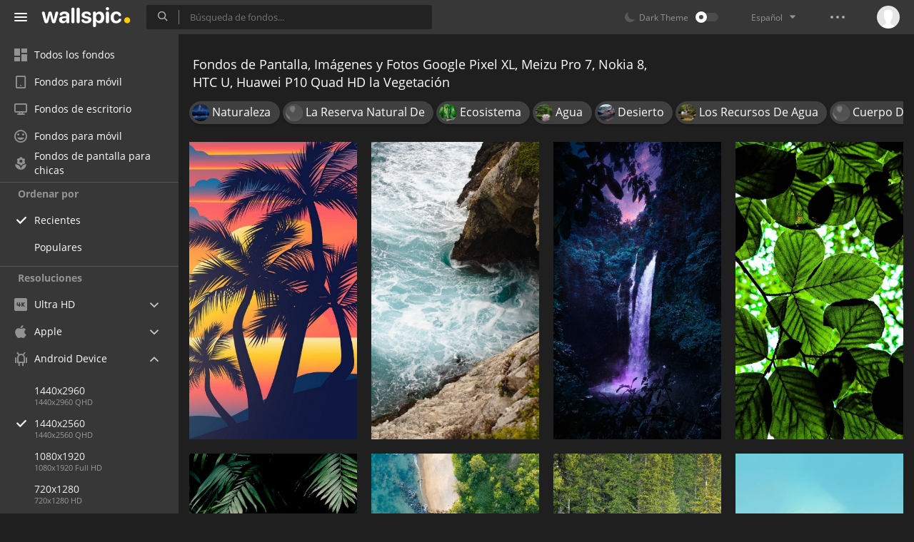

--- FILE ---
content_type: text/html; charset=UTF-8
request_url: https://wallspic.com/es/tag/la_vegetacion/1440x2560
body_size: 14807
content:
<!doctype html>
<html class=""
      data-theme="theme-dark"
      data-domain-theme="wallspic-dark"
      lang="es">
<head>
    <meta charset="utf-8">
    <meta name="viewport" content="width=device-width, initial-scale=1.0, maximum-scale=1.0, user-scalable=no">
    <title>Fondos de Pantalla Google Pixel XL, Meizu Pro 7, Nokia 8, HTC U, Huawei P10 Quad HD la Vegetaci&oacute;n, Im&aacute;genes HD la Vegetaci&oacute;n, Descargar Im&aacute;genes Gratis 1440x2560</title><meta name="description" content="Descargar fondos de pantalla e im&aacute;genes de la vegetaci&oacute;n. La mayor&iacute;a de los fondos de la vegetaci&oacute;n est&aacute;n en HD y puedes descargar fondos de pantalla de la vegetaci&oacute;n Google Pixel XL, Meizu Pro 7, Nokia 8, HTC U, Huawei P10 Quad HD. &iexcl;Disfruta de fondos de pantalla la vegetaci&oacute;n 1440x2560 de la mejor calidad gratis!"><meta name="twitter:image" content="https://wallspic.com/static/images/akspic-logo.png"><meta property="og:type" content="website"><meta property="og:url" content="https://wallspic.com/es/tag/la_vegetacion/1440x2560"><meta property="og:image" content="https://wallspic.com/static/images/akspic-logo.png"><meta property="og:title" content="Fondos de Pantalla Google Pixel XL, Meizu Pro 7, Nokia 8, HTC U, Huawei P10 Quad HD la Vegetaci&oacute;n, Im&aacute;genes HD la Vegetaci&oacute;n, Descargar Im&aacute;genes Gratis 1440x2560"><meta property="og:description" content="Descargar fondos de pantalla e im&aacute;genes de la vegetaci&oacute;n. La mayor&iacute;a de los fondos de la vegetaci&oacute;n est&aacute;n en HD y puedes descargar fondos de pantalla de la vegetaci&oacute;n Google Pixel XL, Meizu Pro 7, Nokia 8, HTC U, Huawei P10 Quad HD. &iexcl;Disfruta de fondos de pantalla la vegetaci&oacute;n 1440x2560 de la mejor calidad gratis!"><link rel='canonical' href='https://wallspic.com/es/tag/la_vegetacion/1440x2560'><link rel='alternate' hreflang='en' href='https://wallspic.com/tag/vegetation/1440x2560'><link rel='alternate' hreflang='ru' href='https://akspic.ru/tag/rastitelnost/1440x2560'><link rel='alternate' hreflang='es' href='https://wallspic.com/es/tag/la_vegetacion/1440x2560'><link rel='alternate' hreflang='de' href='https://wallspic.com/de/tag/vegetation/1440x2560'><link rel='alternate' hreflang='fr' href='https://wallspic.com/fr/tag/vegetation/1440x2560'><link rel='alternate' hreflang='zh-Hans' href='https://wallspic.com/cn/tag/zhi_bei/1440x2560'><script type="application/ld+json">{"@context":"http://schema.org","@type":"WebSite","url":"https://wallspic.com","potentialAction":{"@type":"SearchAction","target":"https://wallspic.com/es/search/{search}","query-input":"required name=search"}}</script><script type="application/ld+json">{"@context":"http://schema.org","@type":"Organization","name":"Akspic","url":["https://wallspic.com"],"logo":"https://wallspic.com/static/images/akspic-logo.png"}</script><script type="application/ld+json">[{"@context":"http://schema.org","@type":"ImageObject","description":"Luiz Mc, Esta Pipa, Reggae, Luz, Afterglow. Wallpaper in 1440x2560 Resolution","datePublished":"2025-04-22 05:41:01","contentUrl":"https://img3.wallspic.com/crops/0/6/1/7/7/177160/177160-luiz_mc-esta_pipa-reggae-luz-afterglow-1440x2560.jpg","fileFormat":"image/jpeg","thumbnail":{"@context":"http://schema.org","@type":"ImageObject","contentUrl":"https://img3.wallspic.com/previews/0/6/1/7/7/177160/177160-luiz_mc-esta_pipa-reggae-luz-afterglow-360x640.jpg","fileFormat":"image/jpeg"}},{"@context":"http://schema.org","@type":"ImageObject","description":"Manzana, Conferencia Mundial de Desarrolladores, el Macbook Air, Agua, Curso de Agua. Wallpaper in 1440x2560 Resolution","datePublished":"2025-04-22 04:53:02","contentUrl":"https://img3.wallspic.com/crops/3/5/5/8/7/178553/178553-manzana-conferencia_mundial_de_desarrolladores-el_macbook_air-agua-curso_de_agua-1440x2560.jpg","fileFormat":"image/jpeg","thumbnail":{"@context":"http://schema.org","@type":"ImageObject","contentUrl":"https://img3.wallspic.com/previews/3/5/5/8/7/178553/178553-manzana-conferencia_mundial_de_desarrolladores-el_macbook_air-agua-curso_de_agua-360x640.jpg","fileFormat":"image/jpeg"}},{"@context":"http://schema.org","@type":"ImageObject","description":"Cascada, Agua, Paisaje Natural, Sucursal, la Vegetación. Wallpaper in 1440x2560 Resolution","datePublished":"2024-08-06 20:39:01","contentUrl":"https://img2.wallspic.com/crops/8/2/9/7/7/177928/177928-cascada-agua-paisaje_natural-sucursal-la_vegetacion-1440x2560.jpg","fileFormat":"image/jpeg","thumbnail":{"@context":"http://schema.org","@type":"ImageObject","contentUrl":"https://img2.wallspic.com/previews/8/2/9/7/7/177928/177928-cascada-agua-paisaje_natural-sucursal-la_vegetacion-360x640.jpg","fileFormat":"image/jpeg"}},{"@context":"http://schema.org","@type":"ImageObject","description":"Entorno Natural, Planta Terrestre, la Vegetación, la Floración de la Planta, Tintes y Matices. Wallpaper in 1440x2560 Resolution","datePublished":"2024-07-29 03:35:03","contentUrl":"https://img1.wallspic.com/crops/1/1/6/8/7/178611/178611-entorno_natural-planta_terrestre-la_vegetacion-la_floracion_de_la_planta-tintes_y_matices-1440x2560.jpg","fileFormat":"image/jpeg","thumbnail":{"@context":"http://schema.org","@type":"ImageObject","contentUrl":"https://img1.wallspic.com/previews/1/1/6/8/7/178611/178611-entorno_natural-planta_terrestre-la_vegetacion-la_floracion_de_la_planta-tintes_y_matices-360x640.jpg","fileFormat":"image/jpeg"}},{"@context":"http://schema.org","@type":"ImageObject","description":"Amoled, Entorno Natural, Sucursal, Planta Terrestre, la Vegetación. Wallpaper in 1440x2560 Resolution","datePublished":"2024-04-01 03:12:01","contentUrl":"https://img2.wallspic.com/crops/6/5/5/7/7/177556/177556-amoled-entorno_natural-sucursal-planta_terrestre-la_vegetacion-1440x2560.jpg","fileFormat":"image/jpeg","thumbnail":{"@context":"http://schema.org","@type":"ImageObject","contentUrl":"https://img2.wallspic.com/previews/6/5/5/7/7/177556/177556-amoled-entorno_natural-sucursal-planta_terrestre-la_vegetacion-360x640.jpg","fileFormat":"image/jpeg"}},{"@context":"http://schema.org","@type":"ImageObject","description":"Informática de 64 Bits, Windows 10, Agua, Azure, Paisaje Natural. Wallpaper in 1440x2560 Resolution","datePublished":"2024-03-07 00:16:02","contentUrl":"https://img1.wallspic.com/crops/4/2/3/7/7/177324/177324-informatica_de_64_bits-windows_10-agua-azure-paisaje_natural-1440x2560.jpg","fileFormat":"image/jpeg","thumbnail":{"@context":"http://schema.org","@type":"ImageObject","contentUrl":"https://img1.wallspic.com/previews/4/2/3/7/7/177324/177324-informatica_de_64_bits-windows_10-agua-azure-paisaje_natural-360x640.jpg","fileFormat":"image/jpeg"}},{"@context":"http://schema.org","@type":"ImageObject","description":"Naturaleza, Desierto, Agua, Paisaje Natural, Alerce. Wallpaper in 1440x2560 Resolution","datePublished":"2024-03-04 03:31:02","contentUrl":"https://img2.wallspic.com/crops/2/8/2/7/7/177282/177282-naturaleza-desierto-agua-paisaje_natural-alerce-1440x2560.jpg","fileFormat":"image/jpeg","thumbnail":{"@context":"http://schema.org","@type":"ImageObject","contentUrl":"https://img2.wallspic.com/previews/2/8/2/7/7/177282/177282-naturaleza-desierto-agua-paisaje_natural-alerce-360x640.jpg","fileFormat":"image/jpeg"}},{"@context":"http://schema.org","@type":"ImageObject","description":"Naturaleza, Ecorregión, La Gente en la Naturaleza, Paisaje Natural, la Vegetación. Wallpaper in 1440x2560 Resolution","datePublished":"2023-11-17 20:44:04","contentUrl":"https://img2.wallspic.com/crops/2/0/3/6/7/176302/176302-naturaleza-ecorregion-la_gente_en_la_naturaleza-paisaje_natural-la_vegetacion-1440x2560.jpg","fileFormat":"image/jpeg","thumbnail":{"@context":"http://schema.org","@type":"ImageObject","contentUrl":"https://img2.wallspic.com/previews/2/0/3/6/7/176302/176302-naturaleza-ecorregion-la_gente_en_la_naturaleza-paisaje_natural-la_vegetacion-360x640.jpg","fileFormat":"image/jpeg"}},{"@context":"http://schema.org","@type":"ImageObject","description":"Agua, Entorno Natural, Líquido, la Vegetación, Paisaje Natural. Wallpaper in 1440x2560 Resolution","datePublished":"2023-11-16 16:11:02","contentUrl":"https://img3.wallspic.com/crops/6/5/2/6/7/176256/176256-agua-entorno_natural-liquido-la_vegetacion-paisaje_natural-1440x2560.jpg","fileFormat":"image/jpeg","thumbnail":{"@context":"http://schema.org","@type":"ImageObject","contentUrl":"https://img3.wallspic.com/previews/6/5/2/6/7/176256/176256-agua-entorno_natural-liquido-la_vegetacion-paisaje_natural-360x640.jpg","fileFormat":"image/jpeg"}},{"@context":"http://schema.org","@type":"ImageObject","description":"Ilustración de Paisaje de Manzana, Manzana, Ilustración, Paisaje Natural, Morado. Wallpaper in 1440x2560 Resolution","datePublished":"2023-10-30 17:31:02","contentUrl":"https://img1.wallspic.com/crops/1/6/0/6/7/176061/176061-ilustracion_de_paisaje_de_manzana-manzana-ilustracion-paisaje_natural-morado-1440x2560.jpg","fileFormat":"image/jpeg","thumbnail":{"@context":"http://schema.org","@type":"ImageObject","contentUrl":"https://img1.wallspic.com/previews/1/6/0/6/7/176061/176061-ilustracion_de_paisaje_de_manzana-manzana-ilustracion-paisaje_natural-morado-360x640.jpg","fileFormat":"image/jpeg"}},{"@context":"http://schema.org","@type":"ImageObject","description":"Sucursal, Planta Terrestre, la Luz Del Sol, la Vegetación, Paisaje Natural. Wallpaper in 1440x2560 Resolution","datePublished":"2023-10-23 00:56:03","contentUrl":"https://img1.wallspic.com/crops/6/2/9/5/7/175926/175926-sucursal-planta_terrestre-la_luz_del_sol-la_vegetacion-paisaje_natural-1440x2560.jpg","fileFormat":"image/jpeg","thumbnail":{"@context":"http://schema.org","@type":"ImageObject","contentUrl":"https://img1.wallspic.com/previews/6/2/9/5/7/175926/175926-sucursal-planta_terrestre-la_luz_del_sol-la_vegetacion-paisaje_natural-360x640.jpg","fileFormat":"image/jpeg"}},{"@context":"http://schema.org","@type":"ImageObject","description":"la Botánica, Morado, la Vegetación, Planta Terrestre, Planta Leñosa. Wallpaper in 1440x2560 Resolution","datePublished":"2023-10-19 06:46:01","contentUrl":"https://img1.wallspic.com/crops/6/3/4/9/6/169436/169436-la_botanica-morado-la_vegetacion-planta_terrestre-planta_lenosa-1440x2560.jpg","fileFormat":"image/jpeg","thumbnail":{"@context":"http://schema.org","@type":"ImageObject","contentUrl":"https://img1.wallspic.com/previews/6/3/4/9/6/169436/169436-la_botanica-morado-la_vegetacion-planta_terrestre-planta_lenosa-360x640.jpg","fileFormat":"image/jpeg"}},{"@context":"http://schema.org","@type":"ImageObject","description":"Naturaleza, Montaña, Paisaje Natural, la Vegetación, Bioma. Wallpaper in 1440x2560 Resolution","datePublished":"2023-10-15 19:54:02","contentUrl":"https://img2.wallspic.com/crops/8/2/8/5/7/175828/175828-naturaleza-montana-paisaje_natural-la_vegetacion-bioma-1440x2560.jpg","fileFormat":"image/jpeg","thumbnail":{"@context":"http://schema.org","@type":"ImageObject","contentUrl":"https://img2.wallspic.com/previews/8/2/8/5/7/175828/175828-naturaleza-montana-paisaje_natural-la_vegetacion-bioma-360x640.jpg","fileFormat":"image/jpeg"}},{"@context":"http://schema.org","@type":"ImageObject","description":"Entorno Natural, Paisaje Natural, Gesto, la Vegetación, Dedo. Wallpaper in 1440x2560 Resolution","datePublished":"2023-10-14 23:47:03","contentUrl":"https://img1.wallspic.com/crops/0/9/7/5/7/175790/175790-entorno_natural-paisaje_natural-gesto-la_vegetacion-dedo-1440x2560.jpg","fileFormat":"image/jpeg","thumbnail":{"@context":"http://schema.org","@type":"ImageObject","contentUrl":"https://img1.wallspic.com/previews/0/9/7/5/7/175790/175790-entorno_natural-paisaje_natural-gesto-la_vegetacion-dedo-360x640.jpg","fileFormat":"image/jpeg"}},{"@context":"http://schema.org","@type":"ImageObject","description":"Gráficos Vectoriales, Ilustración, Gráficos, Vector, Diseño. Wallpaper in 1440x2560 Resolution","datePublished":"2023-10-08 00:46:03","contentUrl":"https://img2.wallspic.com/crops/8/4/6/5/7/175648/175648-graficos_vectoriales-ilustracion-graficos-vector-diseno-1440x2560.jpg","fileFormat":"image/jpeg","thumbnail":{"@context":"http://schema.org","@type":"ImageObject","contentUrl":"https://img2.wallspic.com/previews/8/4/6/5/7/175648/175648-graficos_vectoriales-ilustracion-graficos-vector-diseno-360x640.jpg","fileFormat":"image/jpeg"}},{"@context":"http://schema.org","@type":"ImageObject","description":"Girasol, Común de Girasol, Tallo de la Planta, Daisy Familia, Pétalo. Wallpaper in 1440x2560 Resolution","datePublished":"2023-09-28 15:05:02","contentUrl":"https://img1.wallspic.com/crops/0/8/4/5/7/175480/175480-girasol-comun_de_girasol-tallo_de_la_planta-daisy_familia-petalo-1440x2560.jpg","fileFormat":"image/jpeg","thumbnail":{"@context":"http://schema.org","@type":"ImageObject","contentUrl":"https://img1.wallspic.com/previews/0/8/4/5/7/175480/175480-girasol-comun_de_girasol-tallo_de_la_planta-daisy_familia-petalo-360x640.jpg","fileFormat":"image/jpeg"}},{"@context":"http://schema.org","@type":"ImageObject","description":"Minimalista de la Selva, Soundcloud, Verde, la Botánica, Planta Terrestre. Wallpaper in 1440x2560 Resolution","datePublished":"2023-09-03 10:24:02","contentUrl":"https://img3.wallspic.com/crops/4/6/9/4/7/174964/174964-minimalista_de_la_selva-soundcloud-verde-la_botanica-planta_terrestre-1440x2560.jpg","fileFormat":"image/jpeg","thumbnail":{"@context":"http://schema.org","@type":"ImageObject","contentUrl":"https://img3.wallspic.com/previews/4/6/9/4/7/174964/174964-minimalista_de_la_selva-soundcloud-verde-la_botanica-planta_terrestre-360x640.jpg","fileFormat":"image/jpeg"}},{"@context":"http://schema.org","@type":"ImageObject","description":"Apple MacBook Pro, Manzana, Sistema Operativo, Planta Terrestre, la Vegetación. Wallpaper in 1440x2560 Resolution","datePublished":"2023-08-31 12:28:02","contentUrl":"https://img2.wallspic.com/crops/8/0/9/4/7/174908/174908-apple_macbook_pro-manzana-sistema_operativo-planta_terrestre-la_vegetacion-1440x2560.jpg","fileFormat":"image/jpeg","thumbnail":{"@context":"http://schema.org","@type":"ImageObject","contentUrl":"https://img2.wallspic.com/previews/8/0/9/4/7/174908/174908-apple_macbook_pro-manzana-sistema_operativo-planta_terrestre-la_vegetacion-360x640.jpg","fileFormat":"image/jpeg"}},{"@context":"http://schema.org","@type":"ImageObject","description":"Oro, Dinero, Suerte, Motivación, Naturaleza. Wallpaper in 1440x2560 Resolution","datePublished":"2023-08-22 12:05:02","contentUrl":"https://img1.wallspic.com/crops/3/4/8/3/7/173843/173843-oro-dinero-suerte-motivacin-naturaleza-1440x2560.jpg","fileFormat":"image/jpeg","thumbnail":{"@context":"http://schema.org","@type":"ImageObject","contentUrl":"https://img1.wallspic.com/previews/3/4/8/3/7/173843/173843-oro-dinero-suerte-motivacin-naturaleza-360x640.jpg","fileFormat":"image/jpeg"}},{"@context":"http://schema.org","@type":"ImageObject","description":"Resort, Indonesia, Diseño, Gráficos, Propiedad. Wallpaper in 1440x2560 Resolution","datePublished":"2023-08-21 15:08:01","contentUrl":"https://img3.wallspic.com/crops/0/3/7/4/7/174730/174730-resort-indonesia-diseno-graficos-propiedad-1440x2560.jpg","fileFormat":"image/jpeg","thumbnail":{"@context":"http://schema.org","@type":"ImageObject","contentUrl":"https://img3.wallspic.com/previews/0/3/7/4/7/174730/174730-resort-indonesia-diseno-graficos-propiedad-360x640.jpg","fileFormat":"image/jpeg"}},{"@context":"http://schema.org","@type":"ImageObject","description":"Pinos Junto al Agua, Agua, Las Coníferas, Remoción de Árboles, el Pino Blanco Del Este. Wallpaper in 1440x2560 Resolution","datePublished":"2023-07-08 01:01:01","contentUrl":"https://img1.wallspic.com/crops/0/7/1/4/7/174170/174170-pinos_junto_al_agua-agua-las_coniferas-remocion_de_arboles-el_pino_blanco_del_este-1440x2560.jpg","fileFormat":"image/jpeg","thumbnail":{"@context":"http://schema.org","@type":"ImageObject","contentUrl":"https://img1.wallspic.com/previews/0/7/1/4/7/174170/174170-pinos_junto_al_agua-agua-las_coniferas-remocion_de_arboles-el_pino_blanco_del_este-360x640.jpg","fileFormat":"image/jpeg"}},{"@context":"http://schema.org","@type":"ImageObject","description":"Parque Nandan Pahar Deoghar, Montaña, Paisaje Natural, Agua, Highland. Wallpaper in 1440x2560 Resolution","datePublished":"2023-07-04 14:01:01","contentUrl":"https://img3.wallspic.com/crops/2/0/1/4/7/174102/174102-parque_nandan_pahar_deoghar-montana-paisaje_natural-agua-highland-1440x2560.jpg","fileFormat":"image/jpeg","thumbnail":{"@context":"http://schema.org","@type":"ImageObject","contentUrl":"https://img3.wallspic.com/previews/2/0/1/4/7/174102/174102-parque_nandan_pahar_deoghar-montana-paisaje_natural-agua-highland-360x640.jpg","fileFormat":"image/jpeg"}},{"@context":"http://schema.org","@type":"ImageObject","description":"Borassus Flabellifer, Coco, Fecha de la Palma, Planta Terrestre, la Vegetación. Wallpaper in 1440x2560 Resolution","datePublished":"2023-06-12 15:45:01","contentUrl":"https://img2.wallspic.com/crops/8/4/7/3/7/173748/173748-borassus_flabellifer-coco-fecha_de_la_palma-planta_terrestre-la_vegetacion-1440x2560.jpg","fileFormat":"image/jpeg","thumbnail":{"@context":"http://schema.org","@type":"ImageObject","contentUrl":"https://img2.wallspic.com/previews/8/4/7/3/7/173748/173748-borassus_flabellifer-coco-fecha_de_la_palma-planta_terrestre-la_vegetacion-360x640.jpg","fileFormat":"image/jpeg"}},{"@context":"http://schema.org","@type":"ImageObject","description":"Mar, Agua, Los Recursos de Agua, Geología, Ambiente. Wallpaper in 1440x2560 Resolution","datePublished":"2023-06-09 11:24:01","contentUrl":"https://img3.wallspic.com/crops/4/9/6/3/7/173694/173694-mar-agua-los_recursos_de_agua-geologia-ambiente-1440x2560.jpg","fileFormat":"image/jpeg","thumbnail":{"@context":"http://schema.org","@type":"ImageObject","contentUrl":"https://img3.wallspic.com/previews/4/9/6/3/7/173694/173694-mar-agua-los_recursos_de_agua-geologia-ambiente-360x640.jpg","fileFormat":"image/jpeg"}},{"@context":"http://schema.org","@type":"ImageObject","description":"la Botánica, Sucursal, la Vegetación, Ramita, Planta Terrestre. Wallpaper in 1440x2560 Resolution","datePublished":"2023-05-16 08:16:01","contentUrl":"https://img3.wallspic.com/crops/5/8/3/3/7/173385/173385-la_botanica-sucursal-la_vegetacion-ramita-planta_terrestre-1440x2560.jpg","fileFormat":"image/jpeg","thumbnail":{"@context":"http://schema.org","@type":"ImageObject","contentUrl":"https://img3.wallspic.com/previews/5/8/3/3/7/173385/173385-la_botanica-sucursal-la_vegetacion-ramita-planta_terrestre-360x640.jpg","fileFormat":"image/jpeg"}},{"@context":"http://schema.org","@type":"ImageObject","description":"Naturaleza, Paisaje Natural, la Superficie de la Carretera, Asfalto, la Vegetación. Wallpaper in 1440x2560 Resolution","datePublished":"2023-05-05 11:32:02","contentUrl":"https://img2.wallspic.com/crops/8/7/9/7/6/167978/167978-naturaleza-paisaje_natural-la_superficie_de_la_carretera-asfalto-la_vegetacion-1440x2560.jpg","fileFormat":"image/jpeg","thumbnail":{"@context":"http://schema.org","@type":"ImageObject","contentUrl":"https://img2.wallspic.com/previews/8/7/9/7/6/167978/167978-naturaleza-paisaje_natural-la_superficie_de_la_carretera-asfalto-la_vegetacion-360x640.jpg","fileFormat":"image/jpeg"}},{"@context":"http://schema.org","@type":"ImageObject","description":"Vía Láctea, Galaxia, Estrella, la Astronomía, Objeto Celeste. Wallpaper in 1440x2560 Resolution","datePublished":"2023-05-05 11:12:01","contentUrl":"https://img1.wallspic.com/crops/9/8/9/0/7/170989/170989-via_lactea-galaxia-estrella-la_astronomia-objeto_celeste-1440x2560.jpg","fileFormat":"image/jpeg","thumbnail":{"@context":"http://schema.org","@type":"ImageObject","contentUrl":"https://img1.wallspic.com/previews/9/8/9/0/7/170989/170989-via_lactea-galaxia-estrella-la_astronomia-objeto_celeste-360x640.jpg","fileFormat":"image/jpeg"}},{"@context":"http://schema.org","@type":"ImageObject","description":"Verde, Verde Oscuro, Hojas de Color Verde Oscuro, la Vegetación, Planta Terrestre. Wallpaper in 1440x2560 Resolution","datePublished":"2023-04-16 11:33:01","contentUrl":"https://img1.wallspic.com/crops/7/6/9/2/7/172967/172967-verde-verde_oscuro-hojas_de_color_verde_oscuro-la_vegetacion-planta_terrestre-1440x2560.jpg","fileFormat":"image/jpeg","thumbnail":{"@context":"http://schema.org","@type":"ImageObject","contentUrl":"https://img1.wallspic.com/previews/7/6/9/2/7/172967/172967-verde-verde_oscuro-hojas_de_color_verde_oscuro-la_vegetacion-planta_terrestre-360x640.jpg","fileFormat":"image/jpeg"}},{"@context":"http://schema.org","@type":"ImageObject","description":"Verde, la Botánica, Pétalo, Planta Terrestre, la Vegetación. Wallpaper in 1440x2560 Resolution","datePublished":"2023-04-04 20:41:01","contentUrl":"https://img3.wallspic.com/crops/9/6/7/2/7/172769/172769-verde-la_botanica-petalo-planta_terrestre-la_vegetacion-1440x2560.jpg","fileFormat":"image/jpeg","thumbnail":{"@context":"http://schema.org","@type":"ImageObject","contentUrl":"https://img3.wallspic.com/previews/9/6/7/2/7/172769/172769-verde-la_botanica-petalo-planta_terrestre-la_vegetacion-360x640.jpg","fileFormat":"image/jpeg"}},{"@context":"http://schema.org","@type":"ImageObject","description":"Mirador de Las Mil Islas, Drenaje de Acantilado, Playa Kelingking Nusa Penida, Bali, Templo de Goa Giri Putri. Wallpaper in 1440x2560 Resolution","datePublished":"2023-04-02 15:50:01","contentUrl":"https://img1.wallspic.com/crops/2/2/7/2/7/172722/172722-mirador_de_las_mil_islas-drenaje_de_acantilado-playa_kelingking_nusa_penida-bali-templo_de_goa_giri_putri-1440x2560.jpg","fileFormat":"image/jpeg","thumbnail":{"@context":"http://schema.org","@type":"ImageObject","contentUrl":"https://img1.wallspic.com/previews/2/2/7/2/7/172722/172722-mirador_de_las_mil_islas-drenaje_de_acantilado-playa_kelingking_nusa_penida-bali-templo_de_goa_giri_putri-360x640.jpg","fileFormat":"image/jpeg"}}]</script>    <meta name="apple-itunes-app" content="app-id=1603047513">
    <meta name="msvalidate.01" content="E6441F18BA8695470BE84C40C0D6A0B5"/>
    <link rel="preload" as="font" type="font/woff2" href="/.build/front/fonts/regular/a9557e.woff2" crossorigin>
    <link rel="preload" as="font" type="font/woff2" href="/.build/front/fonts/600/97593b.woff2" crossorigin>
    <link rel="preload" as="font" type="font/woff2" href="/.build/front/fonts/700/17c283.woff2" crossorigin>
    <link rel="preload" as="font" type="font/ttf" href="/.build/front/fonts/icomoon/44efee.ttf" crossorigin>
    <link href="/.build/front/main/c848c2.css" rel="stylesheet">
    <link rel="apple-touch-icon" href="/static/images/favicon/apple-touch-icon.png" sizes="180x180">
    <link rel="icon" href="/static/images/favicon/favicon-32x32.png" sizes="32x32">
    <link rel="icon" href="/static/images/favicon/favicon-16x16.png" sizes="16x16">
    <link rel="icon" href="/static/images/favicon/favicon.ico">
    <link rel="manifest" href="/static/images/favicon/manifest.json">

    <script type="text/javascript">
        window.isMobileDevice = false;
        window.sideMenu = false;
        window.currentPageLocale = "es";
        window.locale = "es";
        window.page = {"locale":"es","indexed":true,"url":"https:\/\/wallspic.com\/es\/tag\/la_vegetacion\/1440x2560","home":"https:\/\/wallspic.com\/es","canonical":"https:\/\/wallspic.com\/es\/tag\/la_vegetacion\/1440x2560","image":"https:\/\/wallspic.com\/static\/images\/akspic-logo.png","previous":null,"next":null,"title":"Fondos de Pantalla Google Pixel XL, Meizu Pro 7, Nokia 8, HTC U, Huawei P10 Quad HD la Vegetaci\u00f3n, Im\u00e1genes HD la Vegetaci\u00f3n, Descargar Im\u00e1genes Gratis 1440x2560","description":"Descargar fondos de pantalla e im\u00e1genes de la vegetaci\u00f3n. La mayor\u00eda de los fondos de la vegetaci\u00f3n est\u00e1n en HD y puedes descargar fondos de pantalla de la vegetaci\u00f3n Google Pixel XL, Meizu Pro 7, Nokia 8, HTC U, Huawei P10 Quad HD. \u00a1Disfruta de fondos de pantalla la vegetaci\u00f3n 1440x2560 de la mejor calidad gratis!","galleryDescription":"","postscription":"700+ Free images of la vegetaci\u00f3n","h1":"Fondos de Pantalla, Im\u00e1genes y Fotos Google Pixel XL, Meizu Pro 7, Nokia 8, HTC U, Huawei P10 Quad HD la Vegetaci\u00f3n","h2":"Fondos de pantalla","alternatives":{"en":"https:\/\/wallspic.com\/tag\/vegetation\/1440x2560","ru":"https:\/\/akspic.ru\/tag\/rastitelnost\/1440x2560","es":"https:\/\/wallspic.com\/es\/tag\/la_vegetacion\/1440x2560","de":"https:\/\/wallspic.com\/de\/tag\/vegetation\/1440x2560","fr":"https:\/\/wallspic.com\/fr\/tag\/vegetation\/1440x2560","zh-Hans":"https:\/\/wallspic.com\/cn\/tag\/zhi_bei\/1440x2560"},"metaObjects":[{"@context":"http:\/\/schema.org","@type":"WebSite","url":"https:\/\/wallspic.com","potentialAction":{"@type":"SearchAction","target":"https:\/\/wallspic.com\/es\/search\/{search}","query-input":"required name=search"}},{"@context":"http:\/\/schema.org","@type":"Organization","name":"Akspic","url":["https:\/\/wallspic.com"],"logo":"https:\/\/wallspic.com\/static\/images\/akspic-logo.png"},[{"@context":"http:\/\/schema.org","@type":"ImageObject","description":"Luiz Mc, Esta Pipa, Reggae, Luz, Afterglow. Wallpaper in 1440x2560 Resolution","datePublished":"2025-04-22 05:41:01","contentUrl":"https:\/\/img3.wallspic.com\/crops\/0\/6\/1\/7\/7\/177160\/177160-luiz_mc-esta_pipa-reggae-luz-afterglow-1440x2560.jpg","fileFormat":"image\/jpeg","thumbnail":{"@context":"http:\/\/schema.org","@type":"ImageObject","contentUrl":"https:\/\/img3.wallspic.com\/previews\/0\/6\/1\/7\/7\/177160\/177160-luiz_mc-esta_pipa-reggae-luz-afterglow-360x640.jpg","fileFormat":"image\/jpeg"}},{"@context":"http:\/\/schema.org","@type":"ImageObject","description":"Manzana, Conferencia Mundial de Desarrolladores, el Macbook Air, Agua, Curso de Agua. Wallpaper in 1440x2560 Resolution","datePublished":"2025-04-22 04:53:02","contentUrl":"https:\/\/img3.wallspic.com\/crops\/3\/5\/5\/8\/7\/178553\/178553-manzana-conferencia_mundial_de_desarrolladores-el_macbook_air-agua-curso_de_agua-1440x2560.jpg","fileFormat":"image\/jpeg","thumbnail":{"@context":"http:\/\/schema.org","@type":"ImageObject","contentUrl":"https:\/\/img3.wallspic.com\/previews\/3\/5\/5\/8\/7\/178553\/178553-manzana-conferencia_mundial_de_desarrolladores-el_macbook_air-agua-curso_de_agua-360x640.jpg","fileFormat":"image\/jpeg"}},{"@context":"http:\/\/schema.org","@type":"ImageObject","description":"Cascada, Agua, Paisaje Natural, Sucursal, la Vegetaci\u00f3n. Wallpaper in 1440x2560 Resolution","datePublished":"2024-08-06 20:39:01","contentUrl":"https:\/\/img2.wallspic.com\/crops\/8\/2\/9\/7\/7\/177928\/177928-cascada-agua-paisaje_natural-sucursal-la_vegetacion-1440x2560.jpg","fileFormat":"image\/jpeg","thumbnail":{"@context":"http:\/\/schema.org","@type":"ImageObject","contentUrl":"https:\/\/img2.wallspic.com\/previews\/8\/2\/9\/7\/7\/177928\/177928-cascada-agua-paisaje_natural-sucursal-la_vegetacion-360x640.jpg","fileFormat":"image\/jpeg"}},{"@context":"http:\/\/schema.org","@type":"ImageObject","description":"Entorno Natural, Planta Terrestre, la Vegetaci\u00f3n, la Floraci\u00f3n de la Planta, Tintes y Matices. Wallpaper in 1440x2560 Resolution","datePublished":"2024-07-29 03:35:03","contentUrl":"https:\/\/img1.wallspic.com\/crops\/1\/1\/6\/8\/7\/178611\/178611-entorno_natural-planta_terrestre-la_vegetacion-la_floracion_de_la_planta-tintes_y_matices-1440x2560.jpg","fileFormat":"image\/jpeg","thumbnail":{"@context":"http:\/\/schema.org","@type":"ImageObject","contentUrl":"https:\/\/img1.wallspic.com\/previews\/1\/1\/6\/8\/7\/178611\/178611-entorno_natural-planta_terrestre-la_vegetacion-la_floracion_de_la_planta-tintes_y_matices-360x640.jpg","fileFormat":"image\/jpeg"}},{"@context":"http:\/\/schema.org","@type":"ImageObject","description":"Amoled, Entorno Natural, Sucursal, Planta Terrestre, la Vegetaci\u00f3n. Wallpaper in 1440x2560 Resolution","datePublished":"2024-04-01 03:12:01","contentUrl":"https:\/\/img2.wallspic.com\/crops\/6\/5\/5\/7\/7\/177556\/177556-amoled-entorno_natural-sucursal-planta_terrestre-la_vegetacion-1440x2560.jpg","fileFormat":"image\/jpeg","thumbnail":{"@context":"http:\/\/schema.org","@type":"ImageObject","contentUrl":"https:\/\/img2.wallspic.com\/previews\/6\/5\/5\/7\/7\/177556\/177556-amoled-entorno_natural-sucursal-planta_terrestre-la_vegetacion-360x640.jpg","fileFormat":"image\/jpeg"}},{"@context":"http:\/\/schema.org","@type":"ImageObject","description":"Inform\u00e1tica de 64 Bits, Windows 10, Agua, Azure, Paisaje Natural. Wallpaper in 1440x2560 Resolution","datePublished":"2024-03-07 00:16:02","contentUrl":"https:\/\/img1.wallspic.com\/crops\/4\/2\/3\/7\/7\/177324\/177324-informatica_de_64_bits-windows_10-agua-azure-paisaje_natural-1440x2560.jpg","fileFormat":"image\/jpeg","thumbnail":{"@context":"http:\/\/schema.org","@type":"ImageObject","contentUrl":"https:\/\/img1.wallspic.com\/previews\/4\/2\/3\/7\/7\/177324\/177324-informatica_de_64_bits-windows_10-agua-azure-paisaje_natural-360x640.jpg","fileFormat":"image\/jpeg"}},{"@context":"http:\/\/schema.org","@type":"ImageObject","description":"Naturaleza, Desierto, Agua, Paisaje Natural, Alerce. Wallpaper in 1440x2560 Resolution","datePublished":"2024-03-04 03:31:02","contentUrl":"https:\/\/img2.wallspic.com\/crops\/2\/8\/2\/7\/7\/177282\/177282-naturaleza-desierto-agua-paisaje_natural-alerce-1440x2560.jpg","fileFormat":"image\/jpeg","thumbnail":{"@context":"http:\/\/schema.org","@type":"ImageObject","contentUrl":"https:\/\/img2.wallspic.com\/previews\/2\/8\/2\/7\/7\/177282\/177282-naturaleza-desierto-agua-paisaje_natural-alerce-360x640.jpg","fileFormat":"image\/jpeg"}},{"@context":"http:\/\/schema.org","@type":"ImageObject","description":"Naturaleza, Ecorregi\u00f3n, La Gente en la Naturaleza, Paisaje Natural, la Vegetaci\u00f3n. Wallpaper in 1440x2560 Resolution","datePublished":"2023-11-17 20:44:04","contentUrl":"https:\/\/img2.wallspic.com\/crops\/2\/0\/3\/6\/7\/176302\/176302-naturaleza-ecorregion-la_gente_en_la_naturaleza-paisaje_natural-la_vegetacion-1440x2560.jpg","fileFormat":"image\/jpeg","thumbnail":{"@context":"http:\/\/schema.org","@type":"ImageObject","contentUrl":"https:\/\/img2.wallspic.com\/previews\/2\/0\/3\/6\/7\/176302\/176302-naturaleza-ecorregion-la_gente_en_la_naturaleza-paisaje_natural-la_vegetacion-360x640.jpg","fileFormat":"image\/jpeg"}},{"@context":"http:\/\/schema.org","@type":"ImageObject","description":"Agua, Entorno Natural, L\u00edquido, la Vegetaci\u00f3n, Paisaje Natural. Wallpaper in 1440x2560 Resolution","datePublished":"2023-11-16 16:11:02","contentUrl":"https:\/\/img3.wallspic.com\/crops\/6\/5\/2\/6\/7\/176256\/176256-agua-entorno_natural-liquido-la_vegetacion-paisaje_natural-1440x2560.jpg","fileFormat":"image\/jpeg","thumbnail":{"@context":"http:\/\/schema.org","@type":"ImageObject","contentUrl":"https:\/\/img3.wallspic.com\/previews\/6\/5\/2\/6\/7\/176256\/176256-agua-entorno_natural-liquido-la_vegetacion-paisaje_natural-360x640.jpg","fileFormat":"image\/jpeg"}},{"@context":"http:\/\/schema.org","@type":"ImageObject","description":"Ilustraci\u00f3n de Paisaje de Manzana, Manzana, Ilustraci\u00f3n, Paisaje Natural, Morado. Wallpaper in 1440x2560 Resolution","datePublished":"2023-10-30 17:31:02","contentUrl":"https:\/\/img1.wallspic.com\/crops\/1\/6\/0\/6\/7\/176061\/176061-ilustracion_de_paisaje_de_manzana-manzana-ilustracion-paisaje_natural-morado-1440x2560.jpg","fileFormat":"image\/jpeg","thumbnail":{"@context":"http:\/\/schema.org","@type":"ImageObject","contentUrl":"https:\/\/img1.wallspic.com\/previews\/1\/6\/0\/6\/7\/176061\/176061-ilustracion_de_paisaje_de_manzana-manzana-ilustracion-paisaje_natural-morado-360x640.jpg","fileFormat":"image\/jpeg"}},{"@context":"http:\/\/schema.org","@type":"ImageObject","description":"Sucursal, Planta Terrestre, la Luz Del Sol, la Vegetaci\u00f3n, Paisaje Natural. Wallpaper in 1440x2560 Resolution","datePublished":"2023-10-23 00:56:03","contentUrl":"https:\/\/img1.wallspic.com\/crops\/6\/2\/9\/5\/7\/175926\/175926-sucursal-planta_terrestre-la_luz_del_sol-la_vegetacion-paisaje_natural-1440x2560.jpg","fileFormat":"image\/jpeg","thumbnail":{"@context":"http:\/\/schema.org","@type":"ImageObject","contentUrl":"https:\/\/img1.wallspic.com\/previews\/6\/2\/9\/5\/7\/175926\/175926-sucursal-planta_terrestre-la_luz_del_sol-la_vegetacion-paisaje_natural-360x640.jpg","fileFormat":"image\/jpeg"}},{"@context":"http:\/\/schema.org","@type":"ImageObject","description":"la Bot\u00e1nica, Morado, la Vegetaci\u00f3n, Planta Terrestre, Planta Le\u00f1osa. Wallpaper in 1440x2560 Resolution","datePublished":"2023-10-19 06:46:01","contentUrl":"https:\/\/img1.wallspic.com\/crops\/6\/3\/4\/9\/6\/169436\/169436-la_botanica-morado-la_vegetacion-planta_terrestre-planta_lenosa-1440x2560.jpg","fileFormat":"image\/jpeg","thumbnail":{"@context":"http:\/\/schema.org","@type":"ImageObject","contentUrl":"https:\/\/img1.wallspic.com\/previews\/6\/3\/4\/9\/6\/169436\/169436-la_botanica-morado-la_vegetacion-planta_terrestre-planta_lenosa-360x640.jpg","fileFormat":"image\/jpeg"}},{"@context":"http:\/\/schema.org","@type":"ImageObject","description":"Naturaleza, Monta\u00f1a, Paisaje Natural, la Vegetaci\u00f3n, Bioma. Wallpaper in 1440x2560 Resolution","datePublished":"2023-10-15 19:54:02","contentUrl":"https:\/\/img2.wallspic.com\/crops\/8\/2\/8\/5\/7\/175828\/175828-naturaleza-montana-paisaje_natural-la_vegetacion-bioma-1440x2560.jpg","fileFormat":"image\/jpeg","thumbnail":{"@context":"http:\/\/schema.org","@type":"ImageObject","contentUrl":"https:\/\/img2.wallspic.com\/previews\/8\/2\/8\/5\/7\/175828\/175828-naturaleza-montana-paisaje_natural-la_vegetacion-bioma-360x640.jpg","fileFormat":"image\/jpeg"}},{"@context":"http:\/\/schema.org","@type":"ImageObject","description":"Entorno Natural, Paisaje Natural, Gesto, la Vegetaci\u00f3n, Dedo. Wallpaper in 1440x2560 Resolution","datePublished":"2023-10-14 23:47:03","contentUrl":"https:\/\/img1.wallspic.com\/crops\/0\/9\/7\/5\/7\/175790\/175790-entorno_natural-paisaje_natural-gesto-la_vegetacion-dedo-1440x2560.jpg","fileFormat":"image\/jpeg","thumbnail":{"@context":"http:\/\/schema.org","@type":"ImageObject","contentUrl":"https:\/\/img1.wallspic.com\/previews\/0\/9\/7\/5\/7\/175790\/175790-entorno_natural-paisaje_natural-gesto-la_vegetacion-dedo-360x640.jpg","fileFormat":"image\/jpeg"}},{"@context":"http:\/\/schema.org","@type":"ImageObject","description":"Gr\u00e1ficos Vectoriales, Ilustraci\u00f3n, Gr\u00e1ficos, Vector, Dise\u00f1o. Wallpaper in 1440x2560 Resolution","datePublished":"2023-10-08 00:46:03","contentUrl":"https:\/\/img2.wallspic.com\/crops\/8\/4\/6\/5\/7\/175648\/175648-graficos_vectoriales-ilustracion-graficos-vector-diseno-1440x2560.jpg","fileFormat":"image\/jpeg","thumbnail":{"@context":"http:\/\/schema.org","@type":"ImageObject","contentUrl":"https:\/\/img2.wallspic.com\/previews\/8\/4\/6\/5\/7\/175648\/175648-graficos_vectoriales-ilustracion-graficos-vector-diseno-360x640.jpg","fileFormat":"image\/jpeg"}},{"@context":"http:\/\/schema.org","@type":"ImageObject","description":"Girasol, Com\u00fan de Girasol, Tallo de la Planta, Daisy Familia, P\u00e9talo. Wallpaper in 1440x2560 Resolution","datePublished":"2023-09-28 15:05:02","contentUrl":"https:\/\/img1.wallspic.com\/crops\/0\/8\/4\/5\/7\/175480\/175480-girasol-comun_de_girasol-tallo_de_la_planta-daisy_familia-petalo-1440x2560.jpg","fileFormat":"image\/jpeg","thumbnail":{"@context":"http:\/\/schema.org","@type":"ImageObject","contentUrl":"https:\/\/img1.wallspic.com\/previews\/0\/8\/4\/5\/7\/175480\/175480-girasol-comun_de_girasol-tallo_de_la_planta-daisy_familia-petalo-360x640.jpg","fileFormat":"image\/jpeg"}},{"@context":"http:\/\/schema.org","@type":"ImageObject","description":"Minimalista de la Selva, Soundcloud, Verde, la Bot\u00e1nica, Planta Terrestre. Wallpaper in 1440x2560 Resolution","datePublished":"2023-09-03 10:24:02","contentUrl":"https:\/\/img3.wallspic.com\/crops\/4\/6\/9\/4\/7\/174964\/174964-minimalista_de_la_selva-soundcloud-verde-la_botanica-planta_terrestre-1440x2560.jpg","fileFormat":"image\/jpeg","thumbnail":{"@context":"http:\/\/schema.org","@type":"ImageObject","contentUrl":"https:\/\/img3.wallspic.com\/previews\/4\/6\/9\/4\/7\/174964\/174964-minimalista_de_la_selva-soundcloud-verde-la_botanica-planta_terrestre-360x640.jpg","fileFormat":"image\/jpeg"}},{"@context":"http:\/\/schema.org","@type":"ImageObject","description":"Apple MacBook Pro, Manzana, Sistema Operativo, Planta Terrestre, la Vegetaci\u00f3n. Wallpaper in 1440x2560 Resolution","datePublished":"2023-08-31 12:28:02","contentUrl":"https:\/\/img2.wallspic.com\/crops\/8\/0\/9\/4\/7\/174908\/174908-apple_macbook_pro-manzana-sistema_operativo-planta_terrestre-la_vegetacion-1440x2560.jpg","fileFormat":"image\/jpeg","thumbnail":{"@context":"http:\/\/schema.org","@type":"ImageObject","contentUrl":"https:\/\/img2.wallspic.com\/previews\/8\/0\/9\/4\/7\/174908\/174908-apple_macbook_pro-manzana-sistema_operativo-planta_terrestre-la_vegetacion-360x640.jpg","fileFormat":"image\/jpeg"}},{"@context":"http:\/\/schema.org","@type":"ImageObject","description":"Oro, Dinero, Suerte, Motivaci\u00f3n, Naturaleza. Wallpaper in 1440x2560 Resolution","datePublished":"2023-08-22 12:05:02","contentUrl":"https:\/\/img1.wallspic.com\/crops\/3\/4\/8\/3\/7\/173843\/173843-oro-dinero-suerte-motivacin-naturaleza-1440x2560.jpg","fileFormat":"image\/jpeg","thumbnail":{"@context":"http:\/\/schema.org","@type":"ImageObject","contentUrl":"https:\/\/img1.wallspic.com\/previews\/3\/4\/8\/3\/7\/173843\/173843-oro-dinero-suerte-motivacin-naturaleza-360x640.jpg","fileFormat":"image\/jpeg"}},{"@context":"http:\/\/schema.org","@type":"ImageObject","description":"Resort, Indonesia, Dise\u00f1o, Gr\u00e1ficos, Propiedad. Wallpaper in 1440x2560 Resolution","datePublished":"2023-08-21 15:08:01","contentUrl":"https:\/\/img3.wallspic.com\/crops\/0\/3\/7\/4\/7\/174730\/174730-resort-indonesia-diseno-graficos-propiedad-1440x2560.jpg","fileFormat":"image\/jpeg","thumbnail":{"@context":"http:\/\/schema.org","@type":"ImageObject","contentUrl":"https:\/\/img3.wallspic.com\/previews\/0\/3\/7\/4\/7\/174730\/174730-resort-indonesia-diseno-graficos-propiedad-360x640.jpg","fileFormat":"image\/jpeg"}},{"@context":"http:\/\/schema.org","@type":"ImageObject","description":"Pinos Junto al Agua, Agua, Las Con\u00edferas, Remoci\u00f3n de \u00c1rboles, el Pino Blanco Del Este. Wallpaper in 1440x2560 Resolution","datePublished":"2023-07-08 01:01:01","contentUrl":"https:\/\/img1.wallspic.com\/crops\/0\/7\/1\/4\/7\/174170\/174170-pinos_junto_al_agua-agua-las_coniferas-remocion_de_arboles-el_pino_blanco_del_este-1440x2560.jpg","fileFormat":"image\/jpeg","thumbnail":{"@context":"http:\/\/schema.org","@type":"ImageObject","contentUrl":"https:\/\/img1.wallspic.com\/previews\/0\/7\/1\/4\/7\/174170\/174170-pinos_junto_al_agua-agua-las_coniferas-remocion_de_arboles-el_pino_blanco_del_este-360x640.jpg","fileFormat":"image\/jpeg"}},{"@context":"http:\/\/schema.org","@type":"ImageObject","description":"Parque Nandan Pahar Deoghar, Monta\u00f1a, Paisaje Natural, Agua, Highland. Wallpaper in 1440x2560 Resolution","datePublished":"2023-07-04 14:01:01","contentUrl":"https:\/\/img3.wallspic.com\/crops\/2\/0\/1\/4\/7\/174102\/174102-parque_nandan_pahar_deoghar-montana-paisaje_natural-agua-highland-1440x2560.jpg","fileFormat":"image\/jpeg","thumbnail":{"@context":"http:\/\/schema.org","@type":"ImageObject","contentUrl":"https:\/\/img3.wallspic.com\/previews\/2\/0\/1\/4\/7\/174102\/174102-parque_nandan_pahar_deoghar-montana-paisaje_natural-agua-highland-360x640.jpg","fileFormat":"image\/jpeg"}},{"@context":"http:\/\/schema.org","@type":"ImageObject","description":"Borassus Flabellifer, Coco, Fecha de la Palma, Planta Terrestre, la Vegetaci\u00f3n. Wallpaper in 1440x2560 Resolution","datePublished":"2023-06-12 15:45:01","contentUrl":"https:\/\/img2.wallspic.com\/crops\/8\/4\/7\/3\/7\/173748\/173748-borassus_flabellifer-coco-fecha_de_la_palma-planta_terrestre-la_vegetacion-1440x2560.jpg","fileFormat":"image\/jpeg","thumbnail":{"@context":"http:\/\/schema.org","@type":"ImageObject","contentUrl":"https:\/\/img2.wallspic.com\/previews\/8\/4\/7\/3\/7\/173748\/173748-borassus_flabellifer-coco-fecha_de_la_palma-planta_terrestre-la_vegetacion-360x640.jpg","fileFormat":"image\/jpeg"}},{"@context":"http:\/\/schema.org","@type":"ImageObject","description":"Mar, Agua, Los Recursos de Agua, Geolog\u00eda, Ambiente. Wallpaper in 1440x2560 Resolution","datePublished":"2023-06-09 11:24:01","contentUrl":"https:\/\/img3.wallspic.com\/crops\/4\/9\/6\/3\/7\/173694\/173694-mar-agua-los_recursos_de_agua-geologia-ambiente-1440x2560.jpg","fileFormat":"image\/jpeg","thumbnail":{"@context":"http:\/\/schema.org","@type":"ImageObject","contentUrl":"https:\/\/img3.wallspic.com\/previews\/4\/9\/6\/3\/7\/173694\/173694-mar-agua-los_recursos_de_agua-geologia-ambiente-360x640.jpg","fileFormat":"image\/jpeg"}},{"@context":"http:\/\/schema.org","@type":"ImageObject","description":"la Bot\u00e1nica, Sucursal, la Vegetaci\u00f3n, Ramita, Planta Terrestre. Wallpaper in 1440x2560 Resolution","datePublished":"2023-05-16 08:16:01","contentUrl":"https:\/\/img3.wallspic.com\/crops\/5\/8\/3\/3\/7\/173385\/173385-la_botanica-sucursal-la_vegetacion-ramita-planta_terrestre-1440x2560.jpg","fileFormat":"image\/jpeg","thumbnail":{"@context":"http:\/\/schema.org","@type":"ImageObject","contentUrl":"https:\/\/img3.wallspic.com\/previews\/5\/8\/3\/3\/7\/173385\/173385-la_botanica-sucursal-la_vegetacion-ramita-planta_terrestre-360x640.jpg","fileFormat":"image\/jpeg"}},{"@context":"http:\/\/schema.org","@type":"ImageObject","description":"Naturaleza, Paisaje Natural, la Superficie de la Carretera, Asfalto, la Vegetaci\u00f3n. Wallpaper in 1440x2560 Resolution","datePublished":"2023-05-05 11:32:02","contentUrl":"https:\/\/img2.wallspic.com\/crops\/8\/7\/9\/7\/6\/167978\/167978-naturaleza-paisaje_natural-la_superficie_de_la_carretera-asfalto-la_vegetacion-1440x2560.jpg","fileFormat":"image\/jpeg","thumbnail":{"@context":"http:\/\/schema.org","@type":"ImageObject","contentUrl":"https:\/\/img2.wallspic.com\/previews\/8\/7\/9\/7\/6\/167978\/167978-naturaleza-paisaje_natural-la_superficie_de_la_carretera-asfalto-la_vegetacion-360x640.jpg","fileFormat":"image\/jpeg"}},{"@context":"http:\/\/schema.org","@type":"ImageObject","description":"V\u00eda L\u00e1ctea, Galaxia, Estrella, la Astronom\u00eda, Objeto Celeste. Wallpaper in 1440x2560 Resolution","datePublished":"2023-05-05 11:12:01","contentUrl":"https:\/\/img1.wallspic.com\/crops\/9\/8\/9\/0\/7\/170989\/170989-via_lactea-galaxia-estrella-la_astronomia-objeto_celeste-1440x2560.jpg","fileFormat":"image\/jpeg","thumbnail":{"@context":"http:\/\/schema.org","@type":"ImageObject","contentUrl":"https:\/\/img1.wallspic.com\/previews\/9\/8\/9\/0\/7\/170989\/170989-via_lactea-galaxia-estrella-la_astronomia-objeto_celeste-360x640.jpg","fileFormat":"image\/jpeg"}},{"@context":"http:\/\/schema.org","@type":"ImageObject","description":"Verde, Verde Oscuro, Hojas de Color Verde Oscuro, la Vegetaci\u00f3n, Planta Terrestre. Wallpaper in 1440x2560 Resolution","datePublished":"2023-04-16 11:33:01","contentUrl":"https:\/\/img1.wallspic.com\/crops\/7\/6\/9\/2\/7\/172967\/172967-verde-verde_oscuro-hojas_de_color_verde_oscuro-la_vegetacion-planta_terrestre-1440x2560.jpg","fileFormat":"image\/jpeg","thumbnail":{"@context":"http:\/\/schema.org","@type":"ImageObject","contentUrl":"https:\/\/img1.wallspic.com\/previews\/7\/6\/9\/2\/7\/172967\/172967-verde-verde_oscuro-hojas_de_color_verde_oscuro-la_vegetacion-planta_terrestre-360x640.jpg","fileFormat":"image\/jpeg"}},{"@context":"http:\/\/schema.org","@type":"ImageObject","description":"Verde, la Bot\u00e1nica, P\u00e9talo, Planta Terrestre, la Vegetaci\u00f3n. Wallpaper in 1440x2560 Resolution","datePublished":"2023-04-04 20:41:01","contentUrl":"https:\/\/img3.wallspic.com\/crops\/9\/6\/7\/2\/7\/172769\/172769-verde-la_botanica-petalo-planta_terrestre-la_vegetacion-1440x2560.jpg","fileFormat":"image\/jpeg","thumbnail":{"@context":"http:\/\/schema.org","@type":"ImageObject","contentUrl":"https:\/\/img3.wallspic.com\/previews\/9\/6\/7\/2\/7\/172769\/172769-verde-la_botanica-petalo-planta_terrestre-la_vegetacion-360x640.jpg","fileFormat":"image\/jpeg"}},{"@context":"http:\/\/schema.org","@type":"ImageObject","description":"Mirador de Las Mil Islas, Drenaje de Acantilado, Playa Kelingking Nusa Penida, Bali, Templo de Goa Giri Putri. Wallpaper in 1440x2560 Resolution","datePublished":"2023-04-02 15:50:01","contentUrl":"https:\/\/img1.wallspic.com\/crops\/2\/2\/7\/2\/7\/172722\/172722-mirador_de_las_mil_islas-drenaje_de_acantilado-playa_kelingking_nusa_penida-bali-templo_de_goa_giri_putri-1440x2560.jpg","fileFormat":"image\/jpeg","thumbnail":{"@context":"http:\/\/schema.org","@type":"ImageObject","contentUrl":"https:\/\/img1.wallspic.com\/previews\/2\/2\/7\/2\/7\/172722\/172722-mirador_de_las_mil_islas-drenaje_de_acantilado-playa_kelingking_nusa_penida-bali-templo_de_goa_giri_putri-360x640.jpg","fileFormat":"image\/jpeg"}}]],"metadata":{"target":"la vegetaci\u00f3n","resolution":"1440x2560","resolution_title":"Google Pixel XL, Meizu Pro 7, Nokia 8, HTC U, Huawei P10 Quad HD","category":null,"count":"700+"}};
        window.local = {"galleryNoMatches":"<svg xmlns=\"http:\/\/www.w3.org\/2000\/svg\" width=\"45.79\" height=\"48\" viewBox=\"0 0 45.79 48\" overflow=\"scroll\"><path fill=\"#929292\" d=\"M29.687 34.109a18.706 18.706 0 0 1-10.894 3.478C8.414 37.586 0 29.172 0 18.793S8.414 0 18.793 0s18.793 8.414 18.793 18.793c0 5.19-2.103 9.888-5.504 13.289l13.26 13.26a1.546 1.546 0 0 1-.017 2.194 1.548 1.548 0 0 1-2.194.017L29.687 34.109zm-10.894 1.266c9.158 0 16.582-7.424 16.582-16.582S27.951 2.211 18.793 2.211 2.211 9.635 2.211 18.793s7.424 16.582 16.582 16.582z\"\/><\/svg>\n<h2 class=\"no_wallpapers__heading\">No se encontraron resultados para tu busqueda<\/h2>\n<div class=\"grid no_wallpapers__grid\">\n    <div class=\"grid__col_sm_4 no_wallpapers__col\">\n        <svg xmlns=\"http:\/\/www.w3.org\/2000\/svg\" width=\"24\" height=\"24\" viewBox=\"0 0 24 24\" class=\"no_wallpapers__icon\" overflow=\"scroll\">\n            <path d=\"M17.082 7.808l-7.368 7.367-2.796-2.797a.479.479 0 1 0-.677.677l3.473 3.474 8.044-8.045a.479.479 0 1 0-.676-.676zM12 0C5.383 0 0 5.383 0 11.999c0 6.617 5.384 12 12 12h.001C18.617 24 24 18.616 24 11.999 24 5.383 18.617 0 12 0zm.001 23.042c-6.09 0-11.043-4.954-11.044-11.043C.958 5.911 5.911.958 12 .958S23.042 5.912 23.042 12 18.09 23.042 12.001 23.042z\"\/>\n        <\/svg>\n        <p>Revisa la ortografia de las palabras<\/p>\n    <\/div>\n    <div class=\"grid__col_sm_4 no_wallpapers__col\">\n        <svg xmlns=\"http:\/\/www.w3.org\/2000\/svg\" width=\"24\" height=\"24\" viewBox=\"0 0 24 24\" class=\"no_wallpapers__icon\" overflow=\"scroll\">\n            <path d=\"M14.736 23.895a.466.466 0 0 1-.329-.135L.138 9.595A.467.467 0 0 1 0 9.264V.467C0 .209.209 0 .467 0h8.797c.123 0 .241.049.329.136l14.27 14.165a.468.468 0 0 1 0 .661l-8.797 8.797a.464.464 0 0 1-.33.136zM.933 9.07l13.802 13.7 8.137-8.137L9.071.933H.934L.933 9.07z\"\/>\n            <path d=\"M5.255 7.544a2.274 2.274 0 0 1-1.618-.67 2.292 2.292 0 0 1 0-3.237c.433-.432 1.007-.67 1.619-.67s1.186.238 1.619.67a2.292 2.292 0 0 1 0 3.237 2.278 2.278 0 0 1-1.62.67zm0-3.644a1.358 1.358 0 0 0 0 2.711 1.358 1.358 0 0 0 0-2.711z\"\/>\n        <\/svg>\n        <p>Usa otras palabras clave<\/p>\n    <\/div>\n    <div class=\"grid__col_sm_4 no_wallpapers__col\">\n        <svg xmlns=\"http:\/\/www.w3.org\/2000\/svg\" width=\"21\" height=\"24\" viewBox=\"0 0 21 24\" class=\"no_wallpapers__icon\" overflow=\"scroll\">\n            <path d=\"M12.464 17.576a.422.422 0 0 0 .248.543l3.537 1.32a9.663 9.663 0 0 1-5.661 1.815c-5.372 0-9.743-4.371-9.743-9.743a.422.422 0 0 0-.845 0c0 5.838 4.75 10.588 10.588 10.588 2.054 0 4.019-.581 5.726-1.683l-.652 3.073a.423.423 0 0 0 .826.176l.991-4.669-4.471-1.668a.423.423 0 0 0-.544.248zM10.746 1.901A10.5 10.5 0 0 0 5.02 3.583L5.671.51a.422.422 0 1 0-.826-.175l-.991 4.669 4.471 1.668a.424.424 0 0 0 .296-.792L5.084 4.56a9.66 9.66 0 0 1 5.662-1.815c5.372 0 9.742 4.37 9.742 9.742a.422.422 0 0 0 .844 0c.001-5.837-4.749-10.586-10.586-10.586z\"\/>\n        <\/svg>\n        <p>Intenta simplificar tu busqueda<\/p>\n    <\/div>\n<\/div>","nextPage":"Siguiente","sort":{"date":"Recientes","popular":"Populares"},"sortByDate":"Recientes","sortByPopularity":"Populares"};
        window.user = {"isAdmin":false};
    </script>
    <script data-ad-client="ca-pub-6657449436952029" async
            src="https://pagead2.googlesyndication.com/pagead/js/adsbygoogle.js"></script>
    <script async src="https://www.googletagmanager.com/gtag/js?id=G-DCNLH4PLY3"></script>
<script>
  window.dataLayer = window.dataLayer || [];
  function gtag(){dataLayer.push(arguments);}
  gtag('js', new Date());

  gtag('config', 'G-DCNLH4PLY3');
</script></head>
<body class="is-main">
<header class="header">
        <div class="app-presentation" id="js-app-presentation">
    <button class="app-presentation__close" id="js-app-presentation-close">🗙
    </button>
    <img class="app-presentation__icon" src="/static/images/favicon/apple-touch-icon.png" alt="Mobile app">
    <div class="app-presentation__text">
        <div class="app-presentation__title">Akspic</div>
        <div class="app-presentation__url">https://wallspic.com</div>
        <div class="app-presentation__description">
            Imágenes de fondo libre        </div>
    </div>
    <a href="https://play.google.com/store/apps/details?id=com.akspic&hl=ru" id="js-app-presentation-link"
            class="app-presentation__get">
        Descargar    </a>
</div>    <div class="header__bar">
        <div class="container container_width_wide">
            <button class="sidepanel-toggle ssm-toggle-nav" type="button">
                <span class="sidepanel-toggle__icon"></span><span class="sidepanel-toggle__icon"></span><span
                        class="sidepanel-toggle__icon"></span>
            </button>
            <a class="main-logo" href="https://wallspic.com/es"></a>
            <div class="bar-search">
                <form class="bar-search__form" id="search_bar_form">
                    <input name="search_text" type="text" class="field bar-search__field"
                           placeholder="Búsqueda de fondos..." value="">
                    <button type="submit" class="btn bar-search__btn">
                        <i class="icon-search2"></i>
                    </button>
                </form>
            </div>
            <div class="bar-user">
        <ul class="menu-list">
        <li>
            <a class="bar-user__item" href="https://wallspic.com/es/account/login">
                <img class="bar-user__image" src="/.build/front/images/no_avatar-77c312.png" alt="Not logged in">
            </a>
        </li>
    </ul>
    </div>
<!-- MENU_START -->
<div class="bar-dropdown">
    <button class="btn bar-dropdown__btn" type="button" data-dropdown="bar-menu">
        <i class="icon-dot"></i><i class="icon-dot"></i><i class="icon-dot"></i>
    </button>
    <div class="drop-menu bar-dropdown__menu drop-menu_position_right" id="bar-menu">
        <ul class="drop-menu__list">
            <li class="drop-menu__item">
                <a href="https://wallspic.com/es/terms">Términos de Uso</a>
            </li>
            <li class="drop-menu__item">
                <a href="https://wallspic.com/es/privacy">Política de Privacidad</a>
            </li>
            <li class="drop-menu__item">
                <a href="https://wallspic.com/es/about">Quiénes somos</a>
            </li>
            <li class="drop-menu__item">
                <a href="https://wallspic.com/es/contacts">Contáctenos</a>
            </li>
            <li class="drop-menu__item">
                <a href="https://wallspic.com/es/tags">Búsquedas Populares</a>
            </li>
        </ul>
        <div class="bar-dropdown__footer">
            <a href="https://play.google.com/store/apps/details?id=com.akspic" class="f-google-play bar-dropdown__app">
                Akspic para Android                <span class="f-google-play__icon bar-dropdown__app-icon"></span>
            </a>
            <a href="https://www.pinterest.com/akspiccom/">
                <i class="icon-pinterest2 bar-dropdown__pinterest"></i>
            </a>
        </div>
    </div>
</div>
<!-- MENU_END -->
<div class="bar-lang">
    <button type="button" class="btn bar-lang__btn" data-dropdown="lang">
        <span>Español</span>
        <i class="icon-caret-down"></i>
    </button>
    <div class="drop-menu drop-menu_position_right" id="lang">
        <ul class="drop-menu__list">
                                    <li class="drop-menu__item">
                <a href="https://wallspic.com/tag/vegetation/1440x2560">English</a>
            </li>
                        <li class="drop-menu__item">
                <a href="https://akspic.ru/tag/rastitelnost/1440x2560">Русский</a>
            </li>
                        <li class="drop-menu__item">
                <a href="https://wallspic.com/es/tag/la_vegetacion/1440x2560">Español</a>
            </li>
                        <li class="drop-menu__item">
                <a href="https://wallspic.com/de/tag/vegetation/1440x2560">Deutsch</a>
            </li>
                        <li class="drop-menu__item">
                <a href="https://wallspic.com/fr/tag/vegetation/1440x2560">Français</a>
            </li>
                        <li class="drop-menu__item">
                <a href="https://wallspic.com/cn/tag/zhi_bei/1440x2560">简体中文</a>
            </li>
                                </ul>
    </div>
</div>
<!-- SWITCH_THEME_START -->
<div class="theme-switch">
    <label type="button" class="theme-switch__toggle">
        <input type="checkbox" class="theme-switch__input theme-changer" checked>
        <span><svg xmlns="http://www.w3.org/2000/svg" width="14" height="14">
                <path d="M11.7 10.4c-4.1 0-7.4-3.2-7.4-7.2 0-1.1.3-2.2.8-3.2C2.1.9 0 3.6 0 6.8c0 4 3.3 7.2 7.4 7.2 2.9 0 5.4-1.6 6.6-3.9-.8.2-1.5.3-2.3.3z"/></svg> Dark Theme</span>
    </label>
</div>
<!-- SWITCH_THEME_END -->
<div class="mobile-menu">
    <button class="mobile-menu__toggle" type="button" data-mmenu>
        <i class="icon-user4"></i>
    </button>
    <div class="drop-menu mobile-menu__drop" id="mmenu">
                <div class="mobile-menu__login">
            <a href="https://wallspic.com/es/account/login" class="btn mobile-menu__login-btn"><i
                        class="icon-user4"></i> Iniciar sesión            </a>
            <a href="https://wallspic.com/es/account/register"
                    class="btn btn_two mobile-menu__login-btn">Registrarse</a>
        </div>
                <div class="clearfix"></div>
        <div class="mobile-menu__follow-us">
            <ul class="inline-list">
                <li>
                    <a href="https://www.pinterest.com/akspiccom/"><i class="icon-pinterest2"></i></a>
                </li>
                <li>
                    <a href="https://twitter.com/akspic"><i class="icon-twitter"></i></a>
                </li>
                <li>
                    <a href="https://www.facebook.com/akspic.wallpapers/"><i class="icon-facebook2"></i></a>
                </li>
            </ul>
        </div>
        <div class="clearfix"></div>
    </div>
</div>
</div>
</div>
</header><main class="layout-dynamic" style="overflow: hidden;min-height: 100vh">
    <script type="text/javascript">
    window.galleryTagPills = [{"link":"https:\/\/wallspic.com\/es\/tag\/naturaleza\/1440x2560","title":"naturaleza","pic":{"link":"https:\/\/img3.wallspic.com\/previews\/8\/7\/6\/9\/39678\/39678-untagged-110x60.jpg","focus":{"x":0.55,"y":0.55}}},{"link":"https:\/\/wallspic.com\/es\/tag\/la_reserva_natural_de\/1440x2560","title":"la reserva natural de","pic":null},{"link":"https:\/\/wallspic.com\/es\/tag\/ecosistema\/1440x2560","title":"ecosistema","pic":{"link":"https:\/\/img3.wallspic.com\/previews\/2\/9\/5\/2\/12592\/12592-untagged-110x60.jpg","focus":{"x":0.902703,"y":0.902703}}},{"link":"https:\/\/wallspic.com\/es\/tag\/agua\/1440x2560","title":"agua","pic":{"link":"https:\/\/img1.wallspic.com\/previews\/1\/7\/9\/8971\/8971-untagged-110x60.jpg","focus":{"x":0.8,"y":0.8}}},{"link":"https:\/\/wallspic.com\/es\/tag\/desierto\/1440x2560","title":"desierto","pic":{"link":"https:\/\/img2.wallspic.com\/previews\/0\/3\/9\/0\/0\/100930\/100930-untagged-110x60.jpg","focus":{"x":0.66,"y":0.66}}},{"link":"https:\/\/wallspic.com\/es\/tag\/los_recursos_de_agua\/1440x2560","title":"los recursos de agua","pic":{"link":"https:\/\/img2.wallspic.com\/previews\/5\/6\/0\/0\/0\/100065\/100065-untagged-110x60.jpg","focus":{"x":0.46,"y":0.46}}},{"link":"https:\/\/wallspic.com\/es\/tag\/cuerpo_de_agua\/1440x2560","title":"cuerpo de agua","pic":null},{"link":"https:\/\/wallspic.com\/es\/tag\/curso_de_agua\/1440x2560","title":"curso de agua","pic":{"link":"https:\/\/img1.wallspic.com\/previews\/9\/6\/3\/0\/0\/100369\/100369-untagged-110x60.jpg","focus":{"x":0.37,"y":0.37}}},{"link":"https:\/\/wallspic.com\/es\/tag\/verde\/1440x2560","title":"verde","pic":{"link":"https:\/\/img3.wallspic.com\/previews\/6\/1\/1\/7116\/7116-untagged-110x60.jpg","focus":{"x":0.389474,"y":0.389474}}},{"link":"https:\/\/wallspic.com\/es\/tag\/bosque\/1440x2560","title":"bosque","pic":{"link":"https:\/\/img2.wallspic.com\/previews\/2\/4\/9\/2942\/2942-untagged-110x60.jpg","focus":{"x":0.407407,"y":0.407407}}},{"link":"https:\/\/wallspic.com\/es\/tag\/cascada\/1440x2560","title":"cascada","pic":{"link":"https:\/\/img2.wallspic.com\/previews\/2\/7\/7\/5\/15772\/15772-untagged-110x60.jpg","focus":{"x":0.42,"y":0.42}}},{"link":"https:\/\/wallspic.com\/es\/tag\/montaje_de_escenografia\/1440x2560","title":"montaje de escenograf\u00eda","pic":{"link":"https:\/\/img3.wallspic.com\/previews\/0\/6\/0\/3\/93060\/93060-untagged-110x60.jpg","focus":{"x":0.34,"y":0.34}}},{"link":"https:\/\/wallspic.com\/es\/tag\/los_bosques_de_viejo_crecimiento\/1440x2560","title":"los bosques de viejo crecimiento","pic":{"link":"https:\/\/img1.wallspic.com\/previews\/0\/0\/0\/6\/16000\/16000-untagged-110x60.jpg","focus":{"x":0.38,"y":0.38}}}];
    window.mainAdaptiveGallery = {"list":[{"id":177160,"original":{"link":"https:\/\/wallspic.com\/es\/image\/177160-luiz_mc-esta_pipa-reggae-luz-afterglow\/1440x2560","width":1440,"height":3120},"thumbnail":{"link":"https:\/\/img3.wallspic.com\/previews\/0\/6\/1\/7\/7\/177160\/177160-luiz_mc-esta_pipa-reggae-luz-afterglow-360x640.jpg","width":360,"height":640},"color_css":"#422D4B","labels":{"href_title":"luiz mc, esta pipa, reggae, luz, afterglow","title":"Imagen luiz mc, esta pipa, reggae, luz, afterglow"}},{"id":178553,"original":{"link":"https:\/\/wallspic.com\/es\/image\/178553-manzana-conferencia_mundial_de_desarrolladores-el_macbook_air-agua-curso_de_agua\/1440x2560","width":3888,"height":2592},"thumbnail":{"link":"https:\/\/img3.wallspic.com\/previews\/3\/5\/5\/8\/7\/178553\/178553-manzana-conferencia_mundial_de_desarrolladores-el_macbook_air-agua-curso_de_agua-360x640.jpg","width":360,"height":640},"color_css":"#B7C9CD","labels":{"href_title":"manzana, conferencia mundial de desarrolladores, el macbook air, agua, curso de agua","title":"Imagen manzana, conferencia mundial de desarrolladores, el macbook air, agua, curso de agua"}},{"id":177928,"original":{"link":"https:\/\/wallspic.com\/es\/image\/177928-cascada-agua-paisaje_natural-sucursal-la_vegetacion\/1440x2560","width":3240,"height":5760},"thumbnail":{"link":"https:\/\/img2.wallspic.com\/previews\/8\/2\/9\/7\/7\/177928\/177928-cascada-agua-paisaje_natural-sucursal-la_vegetacion-360x640.jpg","width":360,"height":640},"color_css":"#0B1C38","labels":{"href_title":"cascada, agua, paisaje natural, Sucursal, la vegetaci\u00f3n","title":"Imagen cascada, agua, paisaje natural, Sucursal, la vegetaci\u00f3n"}},{"id":178611,"original":{"link":"https:\/\/wallspic.com\/es\/image\/178611-entorno_natural-planta_terrestre-la_vegetacion-la_floracion_de_la_planta-tintes_y_matices\/1440x2560","width":2268,"height":4032},"thumbnail":{"link":"https:\/\/img1.wallspic.com\/previews\/1\/1\/6\/8\/7\/178611\/178611-entorno_natural-planta_terrestre-la_vegetacion-la_floracion_de_la_planta-tintes_y_matices-360x640.jpg","width":360,"height":640},"color_css":"#050F08","labels":{"href_title":"entorno natural, planta terrestre, la vegetaci\u00f3n, la floraci\u00f3n de la planta, tintes y matices","title":"Imagen entorno natural, planta terrestre, la vegetaci\u00f3n, la floraci\u00f3n de la planta, tintes y matices"}},{"id":177556,"original":{"link":"https:\/\/wallspic.com\/es\/image\/177556-amoled-entorno_natural-sucursal-planta_terrestre-la_vegetacion\/1440x2560","width":1440,"height":3120},"thumbnail":{"link":"https:\/\/img2.wallspic.com\/previews\/6\/5\/5\/7\/7\/177556\/177556-amoled-entorno_natural-sucursal-planta_terrestre-la_vegetacion-360x640.jpg","width":360,"height":640},"color_css":"#1F382B","labels":{"href_title":"amoled, entorno natural, Sucursal, planta terrestre, la vegetaci\u00f3n","title":"Imagen amoled, entorno natural, Sucursal, planta terrestre, la vegetaci\u00f3n"}},{"id":177324,"original":{"link":"https:\/\/wallspic.com\/es\/image\/177324-informatica_de_64_bits-windows_10-agua-azure-paisaje_natural\/1440x2560","width":5014,"height":3340},"thumbnail":{"link":"https:\/\/img1.wallspic.com\/previews\/4\/2\/3\/7\/7\/177324\/177324-informatica_de_64_bits-windows_10-agua-azure-paisaje_natural-360x640.jpg","width":360,"height":640},"color_css":"#0D6570","labels":{"href_title":"inform\u00e1tica de 64 bits, windows 10, agua, Azure, paisaje natural","title":"Imagen inform\u00e1tica de 64 bits, windows 10, agua, Azure, paisaje natural"}},{"id":177282,"original":{"link":"https:\/\/wallspic.com\/es\/image\/177282-naturaleza-desierto-agua-paisaje_natural-alerce\/1440x2560","width":5120,"height":3200},"thumbnail":{"link":"https:\/\/img2.wallspic.com\/previews\/2\/8\/2\/7\/7\/177282\/177282-naturaleza-desierto-agua-paisaje_natural-alerce-360x640.jpg","width":360,"height":640},"color_css":"#76823C","labels":{"href_title":"naturaleza, desierto, agua, paisaje natural, alerce","title":"Imagen naturaleza, desierto, agua, paisaje natural, alerce"}},{"id":176302,"original":{"link":"https:\/\/wallspic.com\/es\/image\/176302-naturaleza-ecorregion-la_gente_en_la_naturaleza-paisaje_natural-la_vegetacion\/1440x2560","width":1792,"height":3784},"thumbnail":{"link":"https:\/\/img2.wallspic.com\/previews\/2\/0\/3\/6\/7\/176302\/176302-naturaleza-ecorregion-la_gente_en_la_naturaleza-paisaje_natural-la_vegetacion-360x640.jpg","width":360,"height":640},"color_css":"#85D4E1","labels":{"href_title":"naturaleza, ecorregi\u00f3n, La gente en la naturaleza, paisaje natural, la vegetaci\u00f3n","title":"Imagen naturaleza, ecorregi\u00f3n, La gente en la naturaleza, paisaje natural, la vegetaci\u00f3n"}},{"id":176256,"original":{"link":"https:\/\/wallspic.com\/es\/image\/176256-agua-entorno_natural-liquido-la_vegetacion-paisaje_natural\/1440x2560","width":2254,"height":2817},"thumbnail":{"link":"https:\/\/img3.wallspic.com\/previews\/6\/5\/2\/6\/7\/176256\/176256-agua-entorno_natural-liquido-la_vegetacion-paisaje_natural-360x640.jpg","width":360,"height":640},"color_css":"#393332","labels":{"href_title":"agua, entorno natural, l\u00edquido, la vegetaci\u00f3n, paisaje natural","title":"Imagen agua, entorno natural, l\u00edquido, la vegetaci\u00f3n, paisaje natural"}},{"id":176061,"original":{"link":"https:\/\/wallspic.com\/es\/image\/176061-ilustracion_de_paisaje_de_manzana-manzana-ilustracion-paisaje_natural-morado\/1440x2560","width":2160,"height":3840},"thumbnail":{"link":"https:\/\/img1.wallspic.com\/previews\/1\/6\/0\/6\/7\/176061\/176061-ilustracion_de_paisaje_de_manzana-manzana-ilustracion-paisaje_natural-morado-360x640.jpg","width":360,"height":640},"color_css":"#0D050B","labels":{"href_title":"ilustraci\u00f3n de paisaje de manzana, manzana, ilustraci\u00f3n, paisaje natural, morado","title":"Imagen ilustraci\u00f3n de paisaje de manzana, manzana, ilustraci\u00f3n, paisaje natural, morado"}},{"id":175926,"original":{"link":"https:\/\/wallspic.com\/es\/image\/175926-sucursal-planta_terrestre-la_luz_del_sol-la_vegetacion-paisaje_natural\/1440x2560","width":2304,"height":4096},"thumbnail":{"link":"https:\/\/img1.wallspic.com\/previews\/6\/2\/9\/5\/7\/175926\/175926-sucursal-planta_terrestre-la_luz_del_sol-la_vegetacion-paisaje_natural-360x640.jpg","width":360,"height":640},"color_css":"#1F3B31","labels":{"href_title":"Sucursal, planta terrestre, la luz del sol, la vegetaci\u00f3n, paisaje natural","title":"Imagen Sucursal, planta terrestre, la luz del sol, la vegetaci\u00f3n, paisaje natural"}},{"id":169436,"original":{"link":"https:\/\/wallspic.com\/es\/image\/169436-la_botanica-morado-la_vegetacion-planta_terrestre-planta_lenosa\/1440x2560","width":2160,"height":4800},"thumbnail":{"link":"https:\/\/img1.wallspic.com\/previews\/6\/3\/4\/9\/6\/169436\/169436-la_botanica-morado-la_vegetacion-planta_terrestre-planta_lenosa-360x640.jpg","width":360,"height":640},"color_css":"#926DB2","labels":{"href_title":"la bot\u00e1nica, morado, la vegetaci\u00f3n, planta terrestre, planta le\u00f1osa","title":"Imagen la bot\u00e1nica, morado, la vegetaci\u00f3n, planta terrestre, planta le\u00f1osa"}},{"id":175828,"original":{"link":"https:\/\/wallspic.com\/es\/image\/175828-naturaleza-montana-paisaje_natural-la_vegetacion-bioma\/1440x2560","width":2160,"height":3840},"thumbnail":{"link":"https:\/\/img2.wallspic.com\/previews\/8\/2\/8\/5\/7\/175828\/175828-naturaleza-montana-paisaje_natural-la_vegetacion-bioma-360x640.jpg","width":360,"height":640},"color_css":"#BE5F1F","labels":{"href_title":"naturaleza, monta\u00f1a, paisaje natural, la vegetaci\u00f3n, bioma","title":"Imagen naturaleza, monta\u00f1a, paisaje natural, la vegetaci\u00f3n, bioma"}},{"id":175790,"original":{"link":"https:\/\/wallspic.com\/es\/image\/175790-entorno_natural-paisaje_natural-gesto-la_vegetacion-dedo\/1440x2560","width":2340,"height":5070},"thumbnail":{"link":"https:\/\/img1.wallspic.com\/previews\/0\/9\/7\/5\/7\/175790\/175790-entorno_natural-paisaje_natural-gesto-la_vegetacion-dedo-360x640.jpg","width":360,"height":640},"color_css":"#329EC8","labels":{"href_title":"entorno natural, paisaje natural, gesto, la vegetaci\u00f3n, dedo","title":"Imagen entorno natural, paisaje natural, gesto, la vegetaci\u00f3n, dedo"}},{"id":175648,"original":{"link":"https:\/\/wallspic.com\/es\/image\/175648-graficos_vectoriales-ilustracion-graficos-vector-diseno\/1440x2560","width":7680,"height":4320},"thumbnail":{"link":"https:\/\/img2.wallspic.com\/previews\/8\/4\/6\/5\/7\/175648\/175648-graficos_vectoriales-ilustracion-graficos-vector-diseno-360x640.jpg","width":360,"height":640},"color_css":"#074034","labels":{"href_title":"gr\u00e1ficos vectoriales, ilustraci\u00f3n, gr\u00e1ficos, vector, dise\u00f1o","title":"Imagen gr\u00e1ficos vectoriales, ilustraci\u00f3n, gr\u00e1ficos, vector, dise\u00f1o"}},{"id":175480,"original":{"link":"https:\/\/wallspic.com\/es\/image\/175480-girasol-comun_de_girasol-tallo_de_la_planta-daisy_familia-petalo\/1440x2560","width":3264,"height":4928},"thumbnail":{"link":"https:\/\/img1.wallspic.com\/previews\/0\/8\/4\/5\/7\/175480\/175480-girasol-comun_de_girasol-tallo_de_la_planta-daisy_familia-petalo-360x640.jpg","width":360,"height":640},"color_css":"#A4C2E0","labels":{"href_title":"girasol, com\u00fan de girasol, tallo de la planta, daisy familia, p\u00e9talo","title":"Imagen girasol, com\u00fan de girasol, tallo de la planta, daisy familia, p\u00e9talo"}},{"id":174964,"original":{"link":"https:\/\/wallspic.com\/es\/image\/174964-minimalista_de_la_selva-soundcloud-verde-la_botanica-planta_terrestre\/1440x2560","width":2460,"height":4928},"thumbnail":{"link":"https:\/\/img3.wallspic.com\/previews\/4\/6\/9\/4\/7\/174964\/174964-minimalista_de_la_selva-soundcloud-verde-la_botanica-planta_terrestre-360x640.jpg","width":360,"height":640},"color_css":"#051316","labels":{"href_title":"minimalista de la selva, soundcloud, verde, la bot\u00e1nica, planta terrestre","title":"Imagen minimalista de la selva, soundcloud, verde, la bot\u00e1nica, planta terrestre"}},{"id":174908,"original":{"link":"https:\/\/wallspic.com\/es\/image\/174908-apple_macbook_pro-manzana-sistema_operativo-planta_terrestre-la_vegetacion\/1440x2560","width":5120,"height":2880},"thumbnail":{"link":"https:\/\/img2.wallspic.com\/previews\/8\/0\/9\/4\/7\/174908\/174908-apple_macbook_pro-manzana-sistema_operativo-planta_terrestre-la_vegetacion-360x640.jpg","width":360,"height":640},"color_css":"#4D881A","labels":{"href_title":"Apple MacBook Pro, manzana, sistema operativo, planta terrestre, la vegetaci\u00f3n","title":"Imagen Apple MacBook Pro, manzana, sistema operativo, planta terrestre, la vegetaci\u00f3n"}},{"id":173843,"original":{"link":"https:\/\/wallspic.com\/es\/image\/173843-oro-dinero-suerte-motivacin-naturaleza\/1440x2560","width":1843,"height":4096},"thumbnail":{"link":"https:\/\/img1.wallspic.com\/previews\/3\/4\/8\/3\/7\/173843\/173843-oro-dinero-suerte-motivacin-naturaleza-360x640.jpg","width":360,"height":640},"color_css":"#74A651","labels":{"href_title":"oro, dinero, suerte, motivaci\u00f3n, naturaleza","title":"Imagen oro, dinero, suerte, motivaci\u00f3n, naturaleza"}},{"id":174730,"original":{"link":"https:\/\/wallspic.com\/es\/image\/174730-resort-indonesia-diseno-graficos-propiedad\/1440x2560","width":2160,"height":3840},"thumbnail":{"link":"https:\/\/img3.wallspic.com\/previews\/0\/3\/7\/4\/7\/174730\/174730-resort-indonesia-diseno-graficos-propiedad-360x640.jpg","width":360,"height":640},"color_css":"#3A3218","labels":{"href_title":"Resort, Indonesia, dise\u00f1o, gr\u00e1ficos, propiedad","title":"Imagen Resort, Indonesia, dise\u00f1o, gr\u00e1ficos, propiedad"}},{"id":174170,"original":{"link":"https:\/\/wallspic.com\/es\/image\/174170-pinos_junto_al_agua-agua-las_coniferas-remocion_de_arboles-el_pino_blanco_del_este\/1440x2560","width":5120,"height":2880},"thumbnail":{"link":"https:\/\/img1.wallspic.com\/previews\/0\/7\/1\/4\/7\/174170\/174170-pinos_junto_al_agua-agua-las_coniferas-remocion_de_arboles-el_pino_blanco_del_este-360x640.jpg","width":360,"height":640},"color_css":"#3C5C3F","labels":{"href_title":"pinos junto al agua, agua, Las con\u00edferas, remoci\u00f3n de \u00e1rboles, el pino blanco del este","title":"Imagen pinos junto al agua, agua, Las con\u00edferas, remoci\u00f3n de \u00e1rboles, el pino blanco del este"}},{"id":174102,"original":{"link":"https:\/\/wallspic.com\/es\/image\/174102-parque_nandan_pahar_deoghar-montana-paisaje_natural-agua-highland\/1440x2560","width":7200,"height":4700},"thumbnail":{"link":"https:\/\/img3.wallspic.com\/previews\/2\/0\/1\/4\/7\/174102\/174102-parque_nandan_pahar_deoghar-montana-paisaje_natural-agua-highland-360x640.jpg","width":360,"height":640},"color_css":"#E1E5E5","labels":{"href_title":"parque nandan pahar deoghar, monta\u00f1a, paisaje natural, agua, Highland","title":"Imagen parque nandan pahar deoghar, monta\u00f1a, paisaje natural, agua, Highland"}},{"id":173748,"original":{"link":"https:\/\/wallspic.com\/es\/image\/173748-borassus_flabellifer-coco-fecha_de_la_palma-planta_terrestre-la_vegetacion\/1440x2560","width":1800,"height":3200},"thumbnail":{"link":"https:\/\/img2.wallspic.com\/previews\/8\/4\/7\/3\/7\/173748\/173748-borassus_flabellifer-coco-fecha_de_la_palma-planta_terrestre-la_vegetacion-360x640.jpg","width":360,"height":640},"color_css":"#8C9EC3","labels":{"href_title":"borassus flabellifer, coco, Fecha de la palma, planta terrestre, la vegetaci\u00f3n","title":"Imagen borassus flabellifer, coco, Fecha de la palma, planta terrestre, la vegetaci\u00f3n"}},{"id":173694,"original":{"link":"https:\/\/wallspic.com\/es\/image\/173694-mar-agua-los_recursos_de_agua-geologia-ambiente\/1440x2560","width":1600,"height":3200},"thumbnail":{"link":"https:\/\/img3.wallspic.com\/previews\/4\/9\/6\/3\/7\/173694\/173694-mar-agua-los_recursos_de_agua-geologia-ambiente-360x640.jpg","width":360,"height":640},"color_css":"#C6C6CF","labels":{"href_title":"mar, agua, los recursos de agua, geolog\u00eda, ambiente","title":"Imagen mar, agua, los recursos de agua, geolog\u00eda, ambiente"}},{"id":173385,"original":{"link":"https:\/\/wallspic.com\/es\/image\/173385-la_botanica-sucursal-la_vegetacion-ramita-planta_terrestre\/1440x2560","width":1440,"height":3200},"thumbnail":{"link":"https:\/\/img3.wallspic.com\/previews\/5\/8\/3\/3\/7\/173385\/173385-la_botanica-sucursal-la_vegetacion-ramita-planta_terrestre-360x640.jpg","width":360,"height":640},"color_css":"#100807","labels":{"href_title":"la bot\u00e1nica, Sucursal, la vegetaci\u00f3n, ramita, planta terrestre","title":"Imagen la bot\u00e1nica, Sucursal, la vegetaci\u00f3n, ramita, planta terrestre"}},{"id":167978,"original":{"link":"https:\/\/wallspic.com\/es\/image\/167978-naturaleza-paisaje_natural-la_superficie_de_la_carretera-asfalto-la_vegetacion\/1440x2560","width":5687,"height":3791},"thumbnail":{"link":"https:\/\/img2.wallspic.com\/previews\/8\/7\/9\/7\/6\/167978\/167978-naturaleza-paisaje_natural-la_superficie_de_la_carretera-asfalto-la_vegetacion-360x640.jpg","width":360,"height":640},"color_css":"#4F580E","labels":{"href_title":"naturaleza, paisaje natural, la superficie de la carretera, asfalto, la vegetaci\u00f3n","title":"Imagen naturaleza, paisaje natural, la superficie de la carretera, asfalto, la vegetaci\u00f3n"}},{"id":170989,"original":{"link":"https:\/\/wallspic.com\/es\/image\/170989-via_lactea-galaxia-estrella-la_astronomia-objeto_celeste\/1440x2560","width":2052,"height":3000},"thumbnail":{"link":"https:\/\/img1.wallspic.com\/previews\/9\/8\/9\/0\/7\/170989\/170989-via_lactea-galaxia-estrella-la_astronomia-objeto_celeste-360x640.jpg","width":360,"height":640},"color_css":"#605352","labels":{"href_title":"v\u00eda l\u00e1ctea, galaxia, estrella, la astronom\u00eda, objeto celeste","title":"Imagen v\u00eda l\u00e1ctea, galaxia, estrella, la astronom\u00eda, objeto celeste"}},{"id":172967,"original":{"link":"https:\/\/wallspic.com\/es\/image\/172967-verde-verde_oscuro-hojas_de_color_verde_oscuro-la_vegetacion-planta_terrestre\/1440x2560","width":4000,"height":6000},"thumbnail":{"link":"https:\/\/img1.wallspic.com\/previews\/7\/6\/9\/2\/7\/172967\/172967-verde-verde_oscuro-hojas_de_color_verde_oscuro-la_vegetacion-planta_terrestre-360x640.jpg","width":360,"height":640},"color_css":"#0D1914","labels":{"href_title":"verde, verde oscuro, hojas de color verde oscuro, la vegetaci\u00f3n, planta terrestre","title":"Imagen verde, verde oscuro, hojas de color verde oscuro, la vegetaci\u00f3n, planta terrestre"}},{"id":172769,"original":{"link":"https:\/\/wallspic.com\/es\/image\/172769-verde-la_botanica-petalo-planta_terrestre-la_vegetacion\/1440x2560","width":4840,"height":3227},"thumbnail":{"link":"https:\/\/img3.wallspic.com\/previews\/9\/6\/7\/2\/7\/172769\/172769-verde-la_botanica-petalo-planta_terrestre-la_vegetacion-360x640.jpg","width":360,"height":640},"color_css":"#06110C","labels":{"href_title":"verde, la bot\u00e1nica, p\u00e9talo, planta terrestre, la vegetaci\u00f3n","title":"Imagen verde, la bot\u00e1nica, p\u00e9talo, planta terrestre, la vegetaci\u00f3n"}},{"id":172722,"original":{"link":"https:\/\/wallspic.com\/es\/image\/172722-mirador_de_las_mil_islas-drenaje_de_acantilado-playa_kelingking_nusa_penida-bali-templo_de_goa_giri_putri\/1440x2560","width":6000,"height":4000},"thumbnail":{"link":"https:\/\/img1.wallspic.com\/previews\/2\/2\/7\/2\/7\/172722\/172722-mirador_de_las_mil_islas-drenaje_de_acantilado-playa_kelingking_nusa_penida-bali-templo_de_goa_giri_putri-360x640.jpg","width":360,"height":640},"color_css":"#E3ECEA","labels":{"href_title":"mirador de las mil islas, Drenaje de acantilado, playa kelingking nusa penida, bali, Templo de Goa Giri Putri","title":"Imagen mirador de las mil islas, Drenaje de acantilado, playa kelingking nusa penida, bali, Templo de Goa Giri Putri"}}],"resolution":{"id":74,"resolution_group_id":7,"resolution":"1440x2560","public":1,"width":1440,"height":2560,"custom_uri":null,"priority":2,"translation":{"cn":{"id":74,"langtag":"cn","meta_description":null,"meta_title":"Google Pixel XL, Meizu Pro 7, Nokia 8, HTC U, Huawei P10 Quad HD","page_description":"Google Pixel XL, Meizu Pro 7, Nokia 8, Samsung Galaxy S6 Duos \/ S7 Edge, HTC U, Huawei P10 \u2014 Quad HD","page_name":"1440x2560 QHD"},"de":{"id":74,"langtag":"de","meta_description":null,"meta_title":"Google Pixel XL, Meizu Pro 7, Nokia 8, HTC U, Huawei P10 Quad HD","page_description":"Google Pixel XL, Meizu Pro 7, Nokia 8, Samsung Galaxy S6 Duos \/ S7 Edge, HTC U, Huawei P10 \u2014 Quad HD","page_name":"1440x2560 QHD"},"en":{"id":74,"langtag":"en","meta_description":null,"meta_title":"Google Pixel XL, Meizu Pro 7, Nokia 8, HTC U, Huawei P10 Quad HD","page_description":"Google Pixel XL, Meizu Pro 7, Nokia 8, Samsung Galaxy S6 Duos \/ S7 Edge, HTC U, Huawei P10 \u2014 Quad HD","page_name":"1440x2560 QHD"},"es":{"id":74,"langtag":"es","meta_description":null,"meta_title":"Google Pixel XL, Meizu Pro 7, Nokia 8, HTC U, Huawei P10 Quad HD","page_description":"Google Pixel XL, Meizu Pro 7, Nokia 8, Samsung Galaxy S6 Duos \/ S7 Edge, HTC U, Huawei P10 \u2014 Quad HD","page_name":"1440x2560 QHD"},"fr":{"id":74,"langtag":"fr","meta_description":null,"meta_title":"Google Pixel XL, Meizu Pro 7, Nokia 8, HTC U, Huawei P10 Quad HD","page_description":"Google Pixel XL, Meizu Pro 7, Nokia 8, Samsung Galaxy S6 Duos \/ S7 Edge, HTC U, Huawei P10 \u2014 Quad HD","page_name":"1440x2560 QHD"},"pt":{"id":74,"langtag":"pt","meta_description":null,"meta_title":"Google Pixel XL, Meizu Pro 7, Nokia 8, HTC U, Huawei P10 Quad HD","page_description":"Google Pixel XL, Meizu Pro 7, Nokia 8, Samsung Galaxy S6 Duos \/ S7 Edge, HTC U, Huawei P10 \u2014 Quad HD","page_name":"1440x2560 QHD"},"ru":{"id":74,"langtag":"ru","meta_description":null,"meta_title":"Google Pixel XL, Meizu Pro 7, Nokia 8, HTC U, Huawei P10 Quad HD","page_description":"Google Pixel XL, Meizu Pro 7, Nokia 8, Samsung Galaxy S6 Duos \/ S7 Edge, HTC U, Huawei P10 \u2014 Quad HD","page_name":"1440x2560 QHD"},"ua":{"id":74,"langtag":"ua","meta_description":null,"meta_title":"Google Pixel XL, Meizu Pro 7, Nokia 8, HTC U, Huawei P10 Quad HD","page_description":"Google Pixel XL, Meizu Pro 7, Nokia 8, Samsung Galaxy S6 Duos \/ S7 Edge, HTC U, Huawei P10 \u2014 Quad HD","page_name":"1440x2560 QHD"}}}};
    window.mainGalleryTarget = {"tag":{"id":1480,"is_active":1,"main_pic_id":12088,"pics_total":3097,"translation":{"ar":{"id":1480,"langtag":"ar","title":"\u0627\u0644\u063a\u0637\u0627\u0621 \u0627\u0644\u0646\u0628\u0627\u062a\u064a","slug":"alghta_alnbaty"},"cn":{"id":1480,"langtag":"cn","title":"\u690d\u88ab","slug":"zhi_bei"},"de":{"id":1480,"langtag":"de","title":"Vegetation","slug":"vegetation"},"en":{"id":1480,"langtag":"en","title":"vegetation","slug":"vegetation"},"es":{"id":1480,"langtag":"es","title":"la vegetaci\u00f3n","slug":"la_vegetacion"},"fr":{"id":1480,"langtag":"fr","title":"v\u00e9g\u00e9tation","slug":"vegetation"},"pt":{"id":1480,"langtag":"pt","title":"vegeta\u00e7\u00e3o","slug":"vegetacao"},"ru":{"id":1480,"langtag":"ru","title":"\u0440\u0430\u0441\u0442\u0438\u0442\u0435\u043b\u044c\u043d\u043e\u0441\u0442\u044c","slug":"rastitelnost"},"ua":{"id":1480,"langtag":"ua","title":"\u0440\u043e\u0441\u043b\u0438\u043d\u043d\u0456\u0441\u0442\u044c","slug":"roslinnist"}}},"category":null,"resolution":{"id":74,"resolution_group_id":7,"resolution":"1440x2560","public":1,"width":1440,"height":2560,"custom_uri":null,"priority":2,"translation":{"cn":{"id":74,"langtag":"cn","meta_description":null,"meta_title":"Google Pixel XL, Meizu Pro 7, Nokia 8, HTC U, Huawei P10 Quad HD","page_description":"Google Pixel XL, Meizu Pro 7, Nokia 8, Samsung Galaxy S6 Duos \/ S7 Edge, HTC U, Huawei P10 \u2014 Quad HD","page_name":"1440x2560 QHD"},"de":{"id":74,"langtag":"de","meta_description":null,"meta_title":"Google Pixel XL, Meizu Pro 7, Nokia 8, HTC U, Huawei P10 Quad HD","page_description":"Google Pixel XL, Meizu Pro 7, Nokia 8, Samsung Galaxy S6 Duos \/ S7 Edge, HTC U, Huawei P10 \u2014 Quad HD","page_name":"1440x2560 QHD"},"en":{"id":74,"langtag":"en","meta_description":null,"meta_title":"Google Pixel XL, Meizu Pro 7, Nokia 8, HTC U, Huawei P10 Quad HD","page_description":"Google Pixel XL, Meizu Pro 7, Nokia 8, Samsung Galaxy S6 Duos \/ S7 Edge, HTC U, Huawei P10 \u2014 Quad HD","page_name":"1440x2560 QHD"},"es":{"id":74,"langtag":"es","meta_description":null,"meta_title":"Google Pixel XL, Meizu Pro 7, Nokia 8, HTC U, Huawei P10 Quad HD","page_description":"Google Pixel XL, Meizu Pro 7, Nokia 8, Samsung Galaxy S6 Duos \/ S7 Edge, HTC U, Huawei P10 \u2014 Quad HD","page_name":"1440x2560 QHD"},"fr":{"id":74,"langtag":"fr","meta_description":null,"meta_title":"Google Pixel XL, Meizu Pro 7, Nokia 8, HTC U, Huawei P10 Quad HD","page_description":"Google Pixel XL, Meizu Pro 7, Nokia 8, Samsung Galaxy S6 Duos \/ S7 Edge, HTC U, Huawei P10 \u2014 Quad HD","page_name":"1440x2560 QHD"},"pt":{"id":74,"langtag":"pt","meta_description":null,"meta_title":"Google Pixel XL, Meizu Pro 7, Nokia 8, HTC U, Huawei P10 Quad HD","page_description":"Google Pixel XL, Meizu Pro 7, Nokia 8, Samsung Galaxy S6 Duos \/ S7 Edge, HTC U, Huawei P10 \u2014 Quad HD","page_name":"1440x2560 QHD"},"ru":{"id":74,"langtag":"ru","meta_description":null,"meta_title":"Google Pixel XL, Meizu Pro 7, Nokia 8, HTC U, Huawei P10 Quad HD","page_description":"Google Pixel XL, Meizu Pro 7, Nokia 8, Samsung Galaxy S6 Duos \/ S7 Edge, HTC U, Huawei P10 \u2014 Quad HD","page_name":"1440x2560 QHD"},"ua":{"id":74,"langtag":"ua","meta_description":null,"meta_title":"Google Pixel XL, Meizu Pro 7, Nokia 8, HTC U, Huawei P10 Quad HD","page_description":"Google Pixel XL, Meizu Pro 7, Nokia 8, Samsung Galaxy S6 Duos \/ S7 Edge, HTC U, Huawei P10 \u2014 Quad HD","page_name":"1440x2560 QHD"}}},"topic":null,"color":null,"search":null,"sort":"date","page":1,"perPage":30,"total":774,"isDefault":false,"isExplicitlyVertical":true,"pages":26,"sortTypes":["date","popular"],"links":{"firstPage":"https:\/\/wallspic.com\/es\/tag\/la_vegetacion\/1440x2560","previousPage":null,"nextPage":"https:\/\/wallspic.com\/es\/tag\/la_vegetacion\/1440x2560?page=2","sort":{"date":"https:\/\/wallspic.com\/es\/tag\/la_vegetacion\/1440x2560","popular":"https:\/\/wallspic.com\/es\/tag\/la_vegetacion\/popular\/1440x2560"}}};
</script>
<div id="main-gallery" style="height: 100vw;"></div>    <div class="sidepanel " id="js-side-menu">
    <a class="sidepanel-logo" href="https://wallspic.com/es"></a>
    <div class="sidepanel-fullsize">
        <div class="sidepanel-links">
            <ul class="reset">
                <li>
                    <a href="https://wallspic.com/es">
                        <i class="icon-grid sidepanel-links__icon"></i> Todos los fondos                    </a>
                </li>
                                                                                        <li>
                                <a href="https://wallspic.com/es/tag/la_vegetacion/for_mobile">
                                    <i class="icon-mobile sidepanel-links__icon"></i>
                                    Fondos para móvil                                </a>
                            </li>
                                                                                                                                    <li>
                                <a href="https://wallspic.com/es/tag/la_vegetacion/for_desktop">
                                    <i class="icon-desktop sidepanel-links__icon"></i>
                                    Fondos de escritorio                                </a>
                            </li>
                                                                                                                                    <li>
                                <a href="https://wallspic.com/es/album/best_wallpapers/1440x2560">
                                    <i class="icon-smile sidepanel-links__icon"></i>
                                    Fondos para móvil                                </a>
                            </li>
                                                                                                                                    <li>
                                <a href="https://wallspic.com/es/album/for_girls/1440x2560">
                                    <i class="icon-flower sidepanel-links__icon"></i>
                                    Fondos de pantalla para chicas                                </a>
                            </li>
                                                                        </ul>
        </div>
        <div class="divider"></div>
        <div class="sidepanel-category">
            <div class="sidepanel-heading">Ordenar por</div>
            <ul class="reset">
                                    <li class="active">
                        <a href="https://wallspic.com/es/tag/la_vegetacion/1440x2560">
                            Recientes            </a>
        </li>
                <li>
            <a href="https://wallspic.com/es/tag/la_vegetacion/popular/1440x2560">
                Populares            </a>
        </li>
            </ul>
</div>
<div class="divider"></div>
<div class="sidepanel-definitions">
    <div class="sidepanel-heading">Resoluciones</div>
    <div class="definitions" id="defs">
                <div class="definitions__panel ">
            <div class="definitions__heading">
                <a class="definitions__title">
                    <i class="icon-4k definitions__icon"></i>
                    Ultra HD                </a>
            </div>
            <div style="display: none">
                <div class="definitions__body">
                    <ul class="definitions__list block-list">
                                                <li class="clearfix">
                            <a href="https://wallspic.com/es/tag/la_vegetacion/3840x2160"
                                    class="definitions__item">3840x2160</a>
                            <span class="definitions__name">4K Ultra HD</span>
                        </li>
                                                <li class="clearfix">
                            <a href="https://wallspic.com/es/tag/la_vegetacion/7680x4320"
                                    class="definitions__item">7680x4320</a>
                            <span class="definitions__name">8K Ultra HD</span>
                        </li>
                                            </ul>
                </div>
            </div>
        </div>
                <div class="definitions__panel ">
            <div class="definitions__heading">
                <a class="definitions__title">
                    <i class="icon-apple definitions__icon"></i>
                    Apple                </a>
            </div>
            <div style="display: none">
                <div class="definitions__body">
                    <ul class="definitions__list block-list">
                                                <li class="clearfix">
                            <a href="https://wallspic.com/es/tag/la_vegetacion/1242x2688"
                                    class="definitions__item">1242x2688</a>
                            <span class="definitions__name">iPhone XS Max</span>
                        </li>
                                                <li class="clearfix">
                            <a href="https://wallspic.com/es/tag/la_vegetacion/1125x2436"
                                    class="definitions__item">1125x2436</a>
                            <span class="definitions__name">iPhone X / XS</span>
                        </li>
                                                <li class="clearfix">
                            <a href="https://wallspic.com/es/tag/la_vegetacion/full-hd-iphone"
                                    class="definitions__item">1080x1920</a>
                            <span class="definitions__name">iPhone 6S+/7+/8+</span>
                        </li>
                                                <li class="clearfix">
                            <a href="https://wallspic.com/es/tag/la_vegetacion/750x1334"
                                    class="definitions__item">750x1334</a>
                            <span class="definitions__name">iPhone 6/6S/7/8</span>
                        </li>
                                            </ul>
                </div>
            </div>
        </div>
                <div class="definitions__panel definitions__panel_is_active">
            <div class="definitions__heading">
                <a class="definitions__title">
                    <i class="icon-android definitions__icon"></i>
                    Android Device                </a>
            </div>
            <div style="">
                <div class="definitions__body">
                    <ul class="definitions__list block-list">
                                                <li class="clearfix">
                            <a href="https://wallspic.com/es/tag/la_vegetacion/1440x2960"
                                    class="definitions__item">1440x2960</a>
                            <span class="definitions__name">1440x2960 QHD</span>
                        </li>
                                                <li class="clearfix active">
                            <a href="https://wallspic.com/es/tag/la_vegetacion"
                                    class="definitions__item">
                                1440x2560                                <span class="icon-close reset-shit"></span>
                            </a>
                            <span class="definitions__name">1440x2560 QHD</span>
                        </li>
                                                <li class="clearfix">
                            <a href="https://wallspic.com/es/tag/la_vegetacion/full-hd-android"
                                    class="definitions__item">1080x1920</a>
                            <span class="definitions__name">1080x1920 Full HD</span>
                        </li>
                                                <li class="clearfix">
                            <a href="https://wallspic.com/es/tag/la_vegetacion/720x1280"
                                    class="definitions__item">720x1280</a>
                            <span class="definitions__name">720x1280 HD</span>
                        </li>
                                            </ul>
                </div>
            </div>
        </div>
                <div class="definitions__panel ">
            <div class="definitions__heading">
                <a class="definitions__title">
                    <i class="icon-desktop definitions__icon"></i>
                    Widescreen                </a>
            </div>
            <div style="display: none">
                <div class="definitions__body">
                    <ul class="definitions__list block-list">
                                                <li class="clearfix">
                            <a href="https://wallspic.com/es/tag/la_vegetacion/2560x1440"
                                    class="definitions__item">2560x1440</a>
                            <span class="definitions__name">2560x1440 QHD</span>
                        </li>
                                                <li class="clearfix">
                            <a href="https://wallspic.com/es/tag/la_vegetacion/1920x1080"
                                    class="definitions__item">1920x1080</a>
                            <span class="definitions__name">1920x1080 Full HD</span>
                        </li>
                                                <li class="clearfix">
                            <a href="https://wallspic.com/es/tag/la_vegetacion/1366x768"
                                    class="definitions__item">1366x768</a>
                            <span class="definitions__name">1366x768</span>
                        </li>
                                                <li class="clearfix">
                            <a href="https://wallspic.com/es/tag/la_vegetacion/1280x720"
                                    class="definitions__item">1280x720</a>
                            <span class="definitions__name">1280x720 HD</span>
                        </li>
                                            </ul>
                </div>
            </div>
        </div>
            </div>
</div>
<div class="divider"></div>
<div class="sidepanel-category">
    <div class="sidepanel-heading">Categorías</div>
    <div class="sidepanel-category__body">
        <select class="field sidepanel-shortnav__field js-side_panel-select_url">
            <option value="https://wallspic.com/es/album/1440x2560"
            selected            >
                Todas las categorías            </option>
                        <option value="https://wallspic.com/es/album/marca/1440x2560"
                        >
                Marca            </option>
                        <option value="https://wallspic.com/es/album/tecnologia/1440x2560"
                        >
                tecnología            </option>
                        <option value="https://wallspic.com/es/album/ciudad/1440x2560"
                        >
                Ciudad            </option>
                        <option value="https://wallspic.com/es/album/deporte/1440x2560"
                        >
                Deporte            </option>
                        <option value="https://wallspic.com/es/album/textura/1440x2560"
                        >
                Textura            </option>
                        <option value="https://wallspic.com/es/album/resumen/1440x2560"
                        >
                Resumen            </option>
                        <option value="https://wallspic.com/es/album/otros/1440x2560"
                        >
                Otros            </option>
                        <option value="https://wallspic.com/es/album/animal/1440x2560"
                        >
                Animal            </option>
                        <option value="https://wallspic.com/es/album/anime/1440x2560"
                        >
                Anime            </option>
                        <option value="https://wallspic.com/es/album/la_comida_y_la_bebida/1440x2560"
                        >
                La comida y la Bebida            </option>
                        <option value="https://wallspic.com/es/album/juego/1440x2560"
                        >
                Juego            </option>
                        <option value="https://wallspic.com/es/album/espacio/1440x2560"
                        >
                Espacio            </option>
                        <option value="https://wallspic.com/es/album/coche/1440x2560"
                        >
                Coche            </option>
                        <option value="https://wallspic.com/es/album/sica/1440x2560"
                        >
                Sica            </option>
                        <option value="https://wallspic.com/es/album/pel/1440x2560"
                        >
                Pel            </option>
                        <option value="https://wallspic.com/es/album/flor/1440x2560"
                        >
                Flor            </option>
                        <option value="https://wallspic.com/es/album/la_fantasia/1440x2560"
                        >
                La fantasía            </option>
                        <option value="https://wallspic.com/es/album/aviacion/1440x2560"
                        >
                aviación            </option>
                        <option value="https://wallspic.com/es/album/motocicleta/1440x2560"
                        >
                Motocicleta            </option>
                        <option value="https://wallspic.com/es/album/naturaleza/1440x2560"
                        >
                Naturaleza            </option>
                        <option value="https://wallspic.com/es/album/personas/1440x2560"
                        >
                Personas            </option>
                        <option value="https://wallspic.com/es/album/fiestas_eventos/1440x2560"
                        >
                Fiestas &amp; Eventos            </option>
                        <option value="https://wallspic.com/es/album/arma/1440x2560"
                        >
                Arma            </option>
                    </select>
    </div>
</div>
<div class="sidepanel-onmobile">
    <div class="divider"></div>
    <div class="sidepanel-menu">
        <ul class="reset">
            <li>
                <a href="https://wallspic.com/es/terms">Términos de Uso</a>
            </li>
            <li>
                <a href="https://wallspic.com/es/privacy">Política de Privacidad</a>
            </li>
            <li>
                <a href="https://wallspic.com/es/about">Quiénes somos</a>
            </li>
            <li>
                <a href="https://wallspic.com/es/contacts">Contáctenos</a>
            </li>
            <li>
                <a href="https://wallspic.com/es/tags">Búsquedas Populares</a>
            </li>
        </ul>
    </div>
    <div class="divider"></div>
    <div class="sidepanel-footer clearfix">
        <div class="theme-switch">
            <label type="button" class="theme-switch__toggle">
                <input type="checkbox" class="theme-switch__input theme-changer" checked>
                <span><svg xmlns="http://www.w3.org/2000/svg" width="14" height="14">
                    <path d="M11.7 10.4c-4.1 0-7.4-3.2-7.4-7.2 0-1.1.3-2.2.8-3.2C2.1.9 0 3.6 0 6.8c0 4 3.3 7.2 7.4 7.2 2.9 0 5.4-1.6 6.6-3.9-.8.2-1.5.3-2.3.3z"/></svg> Dark Theme</span>
            </label>
        </div>
        <a href="https://play.google.com/store/apps/details?id=com.akspic" class="f-google-play sidepanel-footer__app">
            <span class="f-google-play__icon bar-dropdown__app-icon"></span>
            Akspic para Android        </a>
    </div>
</div>
</div>
<div class="sidepanel-shortsize">
    <ul class="sidepanel-shortnav list-unstyled">
        <li>
            <a class="sidepanel-shortnav__item" href="https://wallspic.com/es">
                <i class="icon-grid sidepanel-shortnav__icon"></i>
            </a>
        </li>
                                    <li class="">
                    <a class="sidepanel-shortnav__item"
                       href="https://wallspic.com/es/tag/la_vegetacion/for_mobile">
                        <i class="icon-mobile sidepanel-shortnav__icon"></i>
                    </a>
                </li>
                                                <li class="">
                    <a class="sidepanel-shortnav__item"
                       href="https://wallspic.com/es/tag/la_vegetacion/for_desktop">
                        <i class="icon-desktop sidepanel-shortnav__icon"></i>
                    </a>
                </li>
                                                <li class="">
                    <a class="sidepanel-shortnav__item"
                       href="https://wallspic.com/es/album/best_wallpapers/1440x2560">
                        <i class="icon-smile sidepanel-shortnav__icon"></i>
                    </a>
                </li>
                                                <li class="">
                    <a class="sidepanel-shortnav__item"
                       href="https://wallspic.com/es/album/for_girls/1440x2560">
                        <i class="icon-flower sidepanel-shortnav__icon"></i>
                    </a>
                </li>
                            <li>
            <a class="sidepanel-shortnav__item" href="javascript:" data-dropdown="drop-sizes">
                <i class="icon-window-size sidepanel-shortnav__icon"></i>
            </a>
            <div class="drop-menu sidepanel-shortnav__drop-menu" id="drop-sizes">
                                <div class="sidepanel-shortnav__group">
                    <b>Ultra HD</b>
                    <select class="field sidepanel-shortnav__field js-side_panel-select_url">
                                                <option value="https://wallspic.com/es/tag/la_vegetacion/3840x2160">
                            4K Ultra HD                        </option>
                                                <option value="https://wallspic.com/es/tag/la_vegetacion/7680x4320">
                            8K Ultra HD                        </option>
                                            </select>
                </div>
                                <div class="sidepanel-shortnav__group">
                    <b>Apple</b>
                    <select class="field sidepanel-shortnav__field js-side_panel-select_url">
                                                <option value="https://wallspic.com/es/tag/la_vegetacion/1242x2688">
                            iPhone XS Max                        </option>
                                                <option value="https://wallspic.com/es/tag/la_vegetacion/1125x2436">
                            iPhone X / XS                        </option>
                                                <option value="https://wallspic.com/es/tag/la_vegetacion/full-hd-iphone">
                            iPhone 6S+/7+/8+                        </option>
                                                <option value="https://wallspic.com/es/tag/la_vegetacion/750x1334">
                            iPhone 6/6S/7/8                        </option>
                                            </select>
                </div>
                                <div class="sidepanel-shortnav__group">
                    <b>Android Device</b>
                    <select class="field sidepanel-shortnav__field js-side_panel-select_url">
                                                <option value="https://wallspic.com/es/tag/la_vegetacion/1440x2960">
                            1440x2960 QHD                        </option>
                                                <option value="https://wallspic.com/es/tag/la_vegetacion/1440x2560">
                            1440x2560 QHD                        </option>
                                                <option value="https://wallspic.com/es/tag/la_vegetacion/full-hd-android">
                            1080x1920 Full HD                        </option>
                                                <option value="https://wallspic.com/es/tag/la_vegetacion/720x1280">
                            720x1280 HD                        </option>
                                            </select>
                </div>
                                <div class="sidepanel-shortnav__group">
                    <b>Widescreen</b>
                    <select class="field sidepanel-shortnav__field js-side_panel-select_url">
                                                <option value="https://wallspic.com/es/tag/la_vegetacion/2560x1440">
                            2560x1440 QHD                        </option>
                                                <option value="https://wallspic.com/es/tag/la_vegetacion/1920x1080">
                            1920x1080 Full HD                        </option>
                                                <option value="https://wallspic.com/es/tag/la_vegetacion/1366x768">
                            1366x768                        </option>
                                                <option value="https://wallspic.com/es/tag/la_vegetacion/1280x720">
                            1280x720 HD                        </option>
                                            </select>
                </div>
                            </div>
        </li>
        <li>
            <a class="sidepanel-shortnav__item" href="javascript:" data-dropdown="drop-category">
                <i class="icon-more-v sidepanel-shortnav__icon"></i>
            </a>
            <div class="drop-menu sidepanel-shortnav__drop-menu" id="drop-category">
                <div class="sidepanel-shortnav__group">
                    <b>Categoría</b>
                    <select class="field sidepanel-shortnav__field js-side_panel-select_url">
                                                <option value="https://wallspic.com/es/album/marca/1440x2560">
                            Marca                        </option>
                                                <option value="https://wallspic.com/es/album/tecnologia/1440x2560">
                            tecnología                        </option>
                                                <option value="https://wallspic.com/es/album/ciudad/1440x2560">
                            Ciudad                        </option>
                                                <option value="https://wallspic.com/es/album/deporte/1440x2560">
                            Deporte                        </option>
                                                <option value="https://wallspic.com/es/album/textura/1440x2560">
                            Textura                        </option>
                                                <option value="https://wallspic.com/es/album/resumen/1440x2560">
                            Resumen                        </option>
                                                <option value="https://wallspic.com/es/album/otros/1440x2560">
                            Otros                        </option>
                                                <option value="https://wallspic.com/es/album/animal/1440x2560">
                            Animal                        </option>
                                                <option value="https://wallspic.com/es/album/anime/1440x2560">
                            Anime                        </option>
                                                <option value="https://wallspic.com/es/album/la_comida_y_la_bebida/1440x2560">
                            La comida y la Bebida                        </option>
                                                <option value="https://wallspic.com/es/album/juego/1440x2560">
                            Juego                        </option>
                                                <option value="https://wallspic.com/es/album/espacio/1440x2560">
                            Espacio                        </option>
                                                <option value="https://wallspic.com/es/album/coche/1440x2560">
                            Coche                        </option>
                                                <option value="https://wallspic.com/es/album/sica/1440x2560">
                            Sica                        </option>
                                                <option value="https://wallspic.com/es/album/pel/1440x2560">
                            Pel                        </option>
                                                <option value="https://wallspic.com/es/album/flor/1440x2560">
                            Flor                        </option>
                                                <option value="https://wallspic.com/es/album/la_fantasia/1440x2560">
                            La fantasía                        </option>
                                                <option value="https://wallspic.com/es/album/aviacion/1440x2560">
                            aviación                        </option>
                                                <option value="https://wallspic.com/es/album/motocicleta/1440x2560">
                            Motocicleta                        </option>
                                                <option value="https://wallspic.com/es/album/naturaleza/1440x2560">
                            Naturaleza                        </option>
                                                <option value="https://wallspic.com/es/album/personas/1440x2560">
                            Personas                        </option>
                                                <option value="https://wallspic.com/es/album/fiestas_eventos/1440x2560">
                            Fiestas &amp; Eventos                        </option>
                                                <option value="https://wallspic.com/es/album/arma/1440x2560">
                            Arma                        </option>
                                            </select>
                </div>
            </div>
        </li>
    </ul>
</div>
</div>    <div class="ssm-overlay ssm-toggle-nav"></div>
</main>
<footer class="footer">
    <div class="container container_width_wide">
        <div class="grid">
            <div class="grid__col grid__col_md_6">
                <p class="copyright">© 2019 Akspic | Descargar fondos de pantalla, imágenes y fotos gratis.</p>
            </div>
            <div class="grid__col grid__col_md_6">
                <div class="f-follow-us">
                    <ul class="inline-list">
                        <li>
                            <a class="f-follow-us__item" href="https://www.pinterest.com/akspiccom/"><i class="icon-pinterest2"></i></a>
                        </li>
                        <li>
                            <a class="f-follow-us__item" href="https://twitter.com/akspic"><i class="icon-twitter"></i></a>
                        </li>
                        <li>
                            <a
                                    class="f-follow-us__item"
                                    href="https://www.facebook.com/akspic.wallpapers/"><i
                                        class="icon-facebook2"></i></a>
                        </li>
                    </ul>
                </div>
            </div>
        </div>
        <div class="grid">
            <div class="grid__col grid__col_md_6">
                <div class="f-links">
                    <ul class="inline-list">
                        <a class="f-links__item"
                                href="https://wallspic.com/es/terms"><b>Términos de Uso</b></a>
                        |
                        <a class="f-links__item"
                                href="https://wallspic.com/es/privacy"><b>Política de Privacidad</b></a>
                    </ul>
                </div>
                <div class="f-links">
                    <div class="grid">
                        <div class="grid__col grid__col_xs_5 grid__col grid__col_md_3">
                            <div class="f-lang">
                                <span class="btn f-lang__btn" data-dropdown="flang">Español</span>
                                <div class="drop-menu drop-menu_position_bottom" id="flang">
                                    <ul class="drop-menu__list">
                                                                                                                        <li class="drop-menu__item">
                                            <a href="https://wallspic.com/tag/vegetation/1440x2560">English</a>
                                        </li>
                                                                                <li class="drop-menu__item">
                                            <a href="https://akspic.ru/tag/rastitelnost/1440x2560">Русский</a>
                                        </li>
                                                                                <li class="drop-menu__item">
                                            <a href="https://wallspic.com/es/tag/la_vegetacion/1440x2560">Español</a>
                                        </li>
                                                                                <li class="drop-menu__item">
                                            <a href="https://wallspic.com/de/tag/vegetation/1440x2560">Deutsch</a>
                                        </li>
                                                                                <li class="drop-menu__item">
                                            <a href="https://wallspic.com/fr/tag/vegetation/1440x2560">Français</a>
                                        </li>
                                                                                <li class="drop-menu__item">
                                            <a href="https://wallspic.com/cn/tag/zhi_bei/1440x2560">简体中文</a>
                                        </li>
                                                                                                                    </ul>
                                </div>
                            </div>
                        </div>
                        <div class="grid__col grid__col_xs_7 grid__col grid__col_md_3">
                            <div class="f-google-play">
                                Akspic para Android                                <a href="https://play.google.com/store/apps/details?id=com.akspic" class="f-google-play__icon"></a>
                            </div>
                        </div>
                    </div>
                </div>
            </div>
            <div class="grid__col grid__col_md_6">
    <div class="grid">
        <div class="grid__col grid__col_md_4">
            <div class="f-menu">
                <div class="f-menu__title">Wallspic</div>
                <ul class="block-list">
                    <li><a class="f-menu__item" href="/es/album/popular">Imagenes Populares</a></li>
                    <li><a class="f-menu__item" href="/es/album/best_wallpapers">Seleccion del Editor</a></li>
                    <li><a class="f-menu__item" href="/es/tags">Busquedas Populares</a></li>
                </ul>
            </div>
        </div>
        <div class="grid__col grid__col_md_4">
            <div class="f-menu">
                <div class="f-menu__title">Fondos de pantalla</div>
                <ul class="block-list">
                    <li><a class="f-menu__item" href="/es/album/for_mobile">Fondos de pantalla para moviles</a></li>
                    <li><a class="f-menu__item" href="/es/album/full-hd-android">Fondos de pantalla para Android</a></li>
                    <li><a class="f-menu__item" href="/es/album/3840x2160">Fondos de pantalla 4k</a></li>
                    <li><a class="f-menu__item" href="/es/album/full-hd-iphone">Fondos de pantalla para iPhone</a></li>
                    <li><a class="f-menu__item" href="/es/album/1920x1080">Fondos de pantalla Full HD</a></li>
                    <li><a class="f-menu__item" href="/es/album/1440x2960">Fondos de pantalla para Samsung</a></li>
                </ul>
            </div>
        </div>
        <div class="grid__col grid__col_md_4">
            <div class="f-menu">
                <div class="f-menu__title">Imagenes gratis</div>
                <ul class="block-list">
                    <li><a class="f-menu__item" href="/es/album/coche">Fondos de pantalla de coches</a></li>
                    <li><a class="f-menu__item" href="/es/tag/puesta">Fondos de pantalla de la puesta del sol</a></li>
                    <li><a class="f-menu__item" href="/es/tag/en_blanco_y_negro">Imagenes en blanco y negro</a></li>
                    <li><a class="f-menu__item" href="/es/tag/amor">Fondos de pantalla sobre amor</a></li>
                    <li><a class="f-menu__item" href="/es/tag/nochevieja">Imagenes de Navidad</a></li>
                </ul>
            </div>
        </div>
    </div>
</div>        </div>
    </div>
</footer><script async src="/.build/front/main/dfb7a0.js" type="text/javascript"></script>
</body>
</html>

--- FILE ---
content_type: text/html; charset=utf-8
request_url: https://www.google.com/recaptcha/api2/aframe
body_size: 269
content:
<!DOCTYPE HTML><html><head><meta http-equiv="content-type" content="text/html; charset=UTF-8"></head><body><script nonce="A4_FUdVGo3K7wEWmum_WVQ">/** Anti-fraud and anti-abuse applications only. See google.com/recaptcha */ try{var clients={'sodar':'https://pagead2.googlesyndication.com/pagead/sodar?'};window.addEventListener("message",function(a){try{if(a.source===window.parent){var b=JSON.parse(a.data);var c=clients[b['id']];if(c){var d=document.createElement('img');d.src=c+b['params']+'&rc='+(localStorage.getItem("rc::a")?sessionStorage.getItem("rc::b"):"");window.document.body.appendChild(d);sessionStorage.setItem("rc::e",parseInt(sessionStorage.getItem("rc::e")||0)+1);localStorage.setItem("rc::h",'1768669809554');}}}catch(b){}});window.parent.postMessage("_grecaptcha_ready", "*");}catch(b){}</script></body></html>